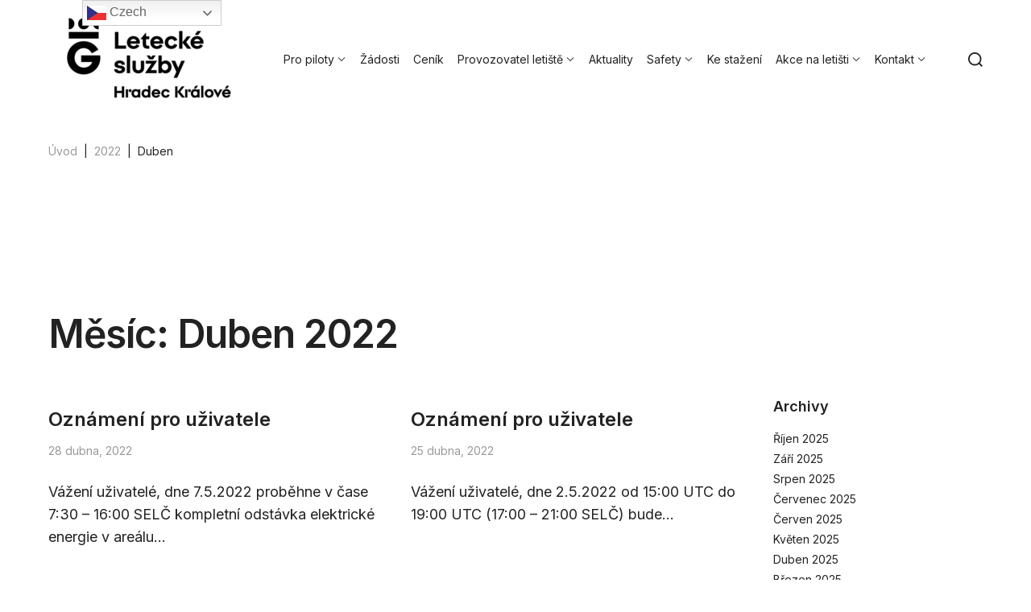

--- FILE ---
content_type: text/html; charset=UTF-8
request_url: https://lshk.cz/2022/04/
body_size: 16312
content:
<!DOCTYPE html>
<html dir="ltr" lang="cs" prefix="og: https://ogp.me/ns#">
<head>
<meta charset="UTF-8">
<link rel="profile" href="https://gmpg.org/xfn/11">

<meta name="viewport" content="width=device-width, initial-scale=1" />
<title>Duben, 2022 | LSHK</title>
	<style>img:is([sizes="auto" i], [sizes^="auto," i]) { contain-intrinsic-size: 3000px 1500px }</style>
	
		<!-- All in One SEO 4.8.9 - aioseo.com -->
	<meta name="robots" content="noindex, max-image-preview:large" />
	<link rel="canonical" href="https://lshk.cz/2022/04/" />
	<meta name="generator" content="All in One SEO (AIOSEO) 4.8.9" />
		<script type="application/ld+json" class="aioseo-schema">
			{"@context":"https:\/\/schema.org","@graph":[{"@type":"BreadcrumbList","@id":"https:\/\/lshk.cz\/2022\/04\/#breadcrumblist","itemListElement":[{"@type":"ListItem","@id":"https:\/\/lshk.cz#listItem","position":1,"name":"Home","item":"https:\/\/lshk.cz","nextItem":{"@type":"ListItem","@id":"https:\/\/lshk.cz\/2022\/#listItem","name":2022}},{"@type":"ListItem","@id":"https:\/\/lshk.cz\/2022\/#listItem","position":2,"name":2022,"item":"https:\/\/lshk.cz\/2022\/","nextItem":{"@type":"ListItem","@id":"https:\/\/lshk.cz\/2022\/04\/#listItem","name":"04"},"previousItem":{"@type":"ListItem","@id":"https:\/\/lshk.cz#listItem","name":"Home"}},{"@type":"ListItem","@id":"https:\/\/lshk.cz\/2022\/04\/#listItem","position":3,"name":"04","previousItem":{"@type":"ListItem","@id":"https:\/\/lshk.cz\/2022\/#listItem","name":2022}}]},{"@type":"CollectionPage","@id":"https:\/\/lshk.cz\/2022\/04\/#collectionpage","url":"https:\/\/lshk.cz\/2022\/04\/","name":"Duben, 2022 | LSHK","inLanguage":"cs-CZ","isPartOf":{"@id":"https:\/\/lshk.cz\/#website"},"breadcrumb":{"@id":"https:\/\/lshk.cz\/2022\/04\/#breadcrumblist"}},{"@type":"Organization","@id":"https:\/\/lshk.cz\/#organization","name":"Leteck\u00e9 slu\u017eby Hradec Kr\u00e1lov\u00e9","description":"Leteck\u00e9 slu\u017eby Hradec Kr\u00e1lov\u00e9","url":"https:\/\/lshk.cz\/","telephone":"+420774257184","logo":{"@type":"ImageObject","url":"https:\/\/lshk.cz\/wp-content\/uploads\/2025\/04\/cropped-LS_HK_logo_hd-e1744631941158.webp","@id":"https:\/\/lshk.cz\/2022\/04\/#organizationLogo","width":250,"height":105},"image":{"@id":"https:\/\/lshk.cz\/2022\/04\/#organizationLogo"},"sameAs":["https:\/\/www.facebook.com\/leteckesluzbyhradeckralove","https:\/\/www.instagram.com\/airporthradeckralove\/?hl=cs"]},{"@type":"WebSite","@id":"https:\/\/lshk.cz\/#website","url":"https:\/\/lshk.cz\/","name":"LSHK","description":"Leteck\u00e9 slu\u017eby Hradec Kr\u00e1lov\u00e9","inLanguage":"cs-CZ","publisher":{"@id":"https:\/\/lshk.cz\/#organization"}}]}
		</script>
		<!-- All in One SEO -->

<link rel='dns-prefetch' href='//www.googletagmanager.com' />
<link rel='dns-prefetch' href='//fonts.googleapis.com' />
<link rel="alternate" type="application/rss+xml" title="LSHK &raquo; RSS zdroj" href="https://lshk.cz/feed/" />
<link rel="alternate" type="application/rss+xml" title="LSHK &raquo; RSS komentářů" href="https://lshk.cz/comments/feed/" />
<script type="text/javascript">
/* <![CDATA[ */
window._wpemojiSettings = {"baseUrl":"https:\/\/s.w.org\/images\/core\/emoji\/16.0.1\/72x72\/","ext":".png","svgUrl":"https:\/\/s.w.org\/images\/core\/emoji\/16.0.1\/svg\/","svgExt":".svg","source":{"concatemoji":"https:\/\/lshk.cz\/wp-includes\/js\/wp-emoji-release.min.js?ver=7a7d8e28b99bffe72e52dbe8f38bf46a"}};
/*! This file is auto-generated */
!function(s,n){var o,i,e;function c(e){try{var t={supportTests:e,timestamp:(new Date).valueOf()};sessionStorage.setItem(o,JSON.stringify(t))}catch(e){}}function p(e,t,n){e.clearRect(0,0,e.canvas.width,e.canvas.height),e.fillText(t,0,0);var t=new Uint32Array(e.getImageData(0,0,e.canvas.width,e.canvas.height).data),a=(e.clearRect(0,0,e.canvas.width,e.canvas.height),e.fillText(n,0,0),new Uint32Array(e.getImageData(0,0,e.canvas.width,e.canvas.height).data));return t.every(function(e,t){return e===a[t]})}function u(e,t){e.clearRect(0,0,e.canvas.width,e.canvas.height),e.fillText(t,0,0);for(var n=e.getImageData(16,16,1,1),a=0;a<n.data.length;a++)if(0!==n.data[a])return!1;return!0}function f(e,t,n,a){switch(t){case"flag":return n(e,"\ud83c\udff3\ufe0f\u200d\u26a7\ufe0f","\ud83c\udff3\ufe0f\u200b\u26a7\ufe0f")?!1:!n(e,"\ud83c\udde8\ud83c\uddf6","\ud83c\udde8\u200b\ud83c\uddf6")&&!n(e,"\ud83c\udff4\udb40\udc67\udb40\udc62\udb40\udc65\udb40\udc6e\udb40\udc67\udb40\udc7f","\ud83c\udff4\u200b\udb40\udc67\u200b\udb40\udc62\u200b\udb40\udc65\u200b\udb40\udc6e\u200b\udb40\udc67\u200b\udb40\udc7f");case"emoji":return!a(e,"\ud83e\udedf")}return!1}function g(e,t,n,a){var r="undefined"!=typeof WorkerGlobalScope&&self instanceof WorkerGlobalScope?new OffscreenCanvas(300,150):s.createElement("canvas"),o=r.getContext("2d",{willReadFrequently:!0}),i=(o.textBaseline="top",o.font="600 32px Arial",{});return e.forEach(function(e){i[e]=t(o,e,n,a)}),i}function t(e){var t=s.createElement("script");t.src=e,t.defer=!0,s.head.appendChild(t)}"undefined"!=typeof Promise&&(o="wpEmojiSettingsSupports",i=["flag","emoji"],n.supports={everything:!0,everythingExceptFlag:!0},e=new Promise(function(e){s.addEventListener("DOMContentLoaded",e,{once:!0})}),new Promise(function(t){var n=function(){try{var e=JSON.parse(sessionStorage.getItem(o));if("object"==typeof e&&"number"==typeof e.timestamp&&(new Date).valueOf()<e.timestamp+604800&&"object"==typeof e.supportTests)return e.supportTests}catch(e){}return null}();if(!n){if("undefined"!=typeof Worker&&"undefined"!=typeof OffscreenCanvas&&"undefined"!=typeof URL&&URL.createObjectURL&&"undefined"!=typeof Blob)try{var e="postMessage("+g.toString()+"("+[JSON.stringify(i),f.toString(),p.toString(),u.toString()].join(",")+"));",a=new Blob([e],{type:"text/javascript"}),r=new Worker(URL.createObjectURL(a),{name:"wpTestEmojiSupports"});return void(r.onmessage=function(e){c(n=e.data),r.terminate(),t(n)})}catch(e){}c(n=g(i,f,p,u))}t(n)}).then(function(e){for(var t in e)n.supports[t]=e[t],n.supports.everything=n.supports.everything&&n.supports[t],"flag"!==t&&(n.supports.everythingExceptFlag=n.supports.everythingExceptFlag&&n.supports[t]);n.supports.everythingExceptFlag=n.supports.everythingExceptFlag&&!n.supports.flag,n.DOMReady=!1,n.readyCallback=function(){n.DOMReady=!0}}).then(function(){return e}).then(function(){var e;n.supports.everything||(n.readyCallback(),(e=n.source||{}).concatemoji?t(e.concatemoji):e.wpemoji&&e.twemoji&&(t(e.twemoji),t(e.wpemoji)))}))}((window,document),window._wpemojiSettings);
/* ]]> */
</script>
<link rel='stylesheet' id='formidable-css' href='https://lshk.cz/wp-content/plugins/formidable/css/formidableforms.css?ver=1017903' type='text/css' media='all' />
<style id='cf-frontend-style-inline-css' type='text/css'>
@font-face {
	font-family: 'HRADEC reguler';
	font-style: normal;
	font-weight: 400;
	src: url('https://lshk.cz/wp-content/uploads/2025/04/Hradec-Regular.ttf') format('truetype');
}
@font-face {
	font-family: 'Hradec BOLD';
	font-style: normal;
	font-weight: 700;
	src: url('https://lshk.cz/wp-content/uploads/2025/04/Hradec-Bold.woff') format('woff');
}
</style>
<style id='wp-emoji-styles-inline-css' type='text/css'>

	img.wp-smiley, img.emoji {
		display: inline !important;
		border: none !important;
		box-shadow: none !important;
		height: 1em !important;
		width: 1em !important;
		margin: 0 0.07em !important;
		vertical-align: -0.1em !important;
		background: none !important;
		padding: 0 !important;
	}
</style>
<link rel='stylesheet' id='wp-block-library-css' href='https://lshk.cz/wp-includes/css/dist/block-library/style.min.css?ver=7a7d8e28b99bffe72e52dbe8f38bf46a' type='text/css' media='all' />
<style id='classic-theme-styles-inline-css' type='text/css'>
/*! This file is auto-generated */
.wp-block-button__link{color:#fff;background-color:#32373c;border-radius:9999px;box-shadow:none;text-decoration:none;padding:calc(.667em + 2px) calc(1.333em + 2px);font-size:1.125em}.wp-block-file__button{background:#32373c;color:#fff;text-decoration:none}
</style>
<link rel='stylesheet' id='dashicons-css' href='https://lshk.cz/wp-includes/css/dashicons.min.css?ver=7a7d8e28b99bffe72e52dbe8f38bf46a' type='text/css' media='all' />
<link rel='stylesheet' id='htmega-block-common-style-css' href='https://lshk.cz/wp-content/plugins/ht-mega-for-elementor/htmega-blocks/src/assets/css/common-style.css?ver=2.9.8' type='text/css' media='all' />
<link rel='stylesheet' id='slick-css' href='https://lshk.cz/wp-content/plugins/ht-mega-for-elementor/assets/css/slick.min.css?ver=2.9.8' type='text/css' media='all' />
<link rel='stylesheet' id='htmega-block-fontawesome-css' href='https://lshk.cz/wp-content/plugins/ht-mega-for-elementor/admin/assets/extensions/ht-menu/css/font-awesome.min.css?ver=2.9.8' type='text/css' media='all' />
<link rel='stylesheet' id='htmega-block-style-css' href='https://lshk.cz/wp-content/plugins/ht-mega-for-elementor/htmega-blocks/build/style-blocks-htmega.css?ver=2.9.8' type='text/css' media='all' />
<style id='global-styles-inline-css' type='text/css'>
:root{--wp--preset--aspect-ratio--square: 1;--wp--preset--aspect-ratio--4-3: 4/3;--wp--preset--aspect-ratio--3-4: 3/4;--wp--preset--aspect-ratio--3-2: 3/2;--wp--preset--aspect-ratio--2-3: 2/3;--wp--preset--aspect-ratio--16-9: 16/9;--wp--preset--aspect-ratio--9-16: 9/16;--wp--preset--color--black: #000000;--wp--preset--color--cyan-bluish-gray: #abb8c3;--wp--preset--color--white: #ffffff;--wp--preset--color--pale-pink: #f78da7;--wp--preset--color--vivid-red: #cf2e2e;--wp--preset--color--luminous-vivid-orange: #ff6900;--wp--preset--color--luminous-vivid-amber: #fcb900;--wp--preset--color--light-green-cyan: #7bdcb5;--wp--preset--color--vivid-green-cyan: #00d084;--wp--preset--color--pale-cyan-blue: #8ed1fc;--wp--preset--color--vivid-cyan-blue: #0693e3;--wp--preset--color--vivid-purple: #9b51e0;--wp--preset--gradient--vivid-cyan-blue-to-vivid-purple: linear-gradient(135deg,rgba(6,147,227,1) 0%,rgb(155,81,224) 100%);--wp--preset--gradient--light-green-cyan-to-vivid-green-cyan: linear-gradient(135deg,rgb(122,220,180) 0%,rgb(0,208,130) 100%);--wp--preset--gradient--luminous-vivid-amber-to-luminous-vivid-orange: linear-gradient(135deg,rgba(252,185,0,1) 0%,rgba(255,105,0,1) 100%);--wp--preset--gradient--luminous-vivid-orange-to-vivid-red: linear-gradient(135deg,rgba(255,105,0,1) 0%,rgb(207,46,46) 100%);--wp--preset--gradient--very-light-gray-to-cyan-bluish-gray: linear-gradient(135deg,rgb(238,238,238) 0%,rgb(169,184,195) 100%);--wp--preset--gradient--cool-to-warm-spectrum: linear-gradient(135deg,rgb(74,234,220) 0%,rgb(151,120,209) 20%,rgb(207,42,186) 40%,rgb(238,44,130) 60%,rgb(251,105,98) 80%,rgb(254,248,76) 100%);--wp--preset--gradient--blush-light-purple: linear-gradient(135deg,rgb(255,206,236) 0%,rgb(152,150,240) 100%);--wp--preset--gradient--blush-bordeaux: linear-gradient(135deg,rgb(254,205,165) 0%,rgb(254,45,45) 50%,rgb(107,0,62) 100%);--wp--preset--gradient--luminous-dusk: linear-gradient(135deg,rgb(255,203,112) 0%,rgb(199,81,192) 50%,rgb(65,88,208) 100%);--wp--preset--gradient--pale-ocean: linear-gradient(135deg,rgb(255,245,203) 0%,rgb(182,227,212) 50%,rgb(51,167,181) 100%);--wp--preset--gradient--electric-grass: linear-gradient(135deg,rgb(202,248,128) 0%,rgb(113,206,126) 100%);--wp--preset--gradient--midnight: linear-gradient(135deg,rgb(2,3,129) 0%,rgb(40,116,252) 100%);--wp--preset--font-size--small: 13px;--wp--preset--font-size--medium: 20px;--wp--preset--font-size--large: 36px;--wp--preset--font-size--x-large: 42px;--wp--preset--spacing--20: 0.44rem;--wp--preset--spacing--30: 0.67rem;--wp--preset--spacing--40: 1rem;--wp--preset--spacing--50: 1.5rem;--wp--preset--spacing--60: 2.25rem;--wp--preset--spacing--70: 3.38rem;--wp--preset--spacing--80: 5.06rem;--wp--preset--shadow--natural: 6px 6px 9px rgba(0, 0, 0, 0.2);--wp--preset--shadow--deep: 12px 12px 50px rgba(0, 0, 0, 0.4);--wp--preset--shadow--sharp: 6px 6px 0px rgba(0, 0, 0, 0.2);--wp--preset--shadow--outlined: 6px 6px 0px -3px rgba(255, 255, 255, 1), 6px 6px rgba(0, 0, 0, 1);--wp--preset--shadow--crisp: 6px 6px 0px rgba(0, 0, 0, 1);}:where(.is-layout-flex){gap: 0.5em;}:where(.is-layout-grid){gap: 0.5em;}body .is-layout-flex{display: flex;}.is-layout-flex{flex-wrap: wrap;align-items: center;}.is-layout-flex > :is(*, div){margin: 0;}body .is-layout-grid{display: grid;}.is-layout-grid > :is(*, div){margin: 0;}:where(.wp-block-columns.is-layout-flex){gap: 2em;}:where(.wp-block-columns.is-layout-grid){gap: 2em;}:where(.wp-block-post-template.is-layout-flex){gap: 1.25em;}:where(.wp-block-post-template.is-layout-grid){gap: 1.25em;}.has-black-color{color: var(--wp--preset--color--black) !important;}.has-cyan-bluish-gray-color{color: var(--wp--preset--color--cyan-bluish-gray) !important;}.has-white-color{color: var(--wp--preset--color--white) !important;}.has-pale-pink-color{color: var(--wp--preset--color--pale-pink) !important;}.has-vivid-red-color{color: var(--wp--preset--color--vivid-red) !important;}.has-luminous-vivid-orange-color{color: var(--wp--preset--color--luminous-vivid-orange) !important;}.has-luminous-vivid-amber-color{color: var(--wp--preset--color--luminous-vivid-amber) !important;}.has-light-green-cyan-color{color: var(--wp--preset--color--light-green-cyan) !important;}.has-vivid-green-cyan-color{color: var(--wp--preset--color--vivid-green-cyan) !important;}.has-pale-cyan-blue-color{color: var(--wp--preset--color--pale-cyan-blue) !important;}.has-vivid-cyan-blue-color{color: var(--wp--preset--color--vivid-cyan-blue) !important;}.has-vivid-purple-color{color: var(--wp--preset--color--vivid-purple) !important;}.has-black-background-color{background-color: var(--wp--preset--color--black) !important;}.has-cyan-bluish-gray-background-color{background-color: var(--wp--preset--color--cyan-bluish-gray) !important;}.has-white-background-color{background-color: var(--wp--preset--color--white) !important;}.has-pale-pink-background-color{background-color: var(--wp--preset--color--pale-pink) !important;}.has-vivid-red-background-color{background-color: var(--wp--preset--color--vivid-red) !important;}.has-luminous-vivid-orange-background-color{background-color: var(--wp--preset--color--luminous-vivid-orange) !important;}.has-luminous-vivid-amber-background-color{background-color: var(--wp--preset--color--luminous-vivid-amber) !important;}.has-light-green-cyan-background-color{background-color: var(--wp--preset--color--light-green-cyan) !important;}.has-vivid-green-cyan-background-color{background-color: var(--wp--preset--color--vivid-green-cyan) !important;}.has-pale-cyan-blue-background-color{background-color: var(--wp--preset--color--pale-cyan-blue) !important;}.has-vivid-cyan-blue-background-color{background-color: var(--wp--preset--color--vivid-cyan-blue) !important;}.has-vivid-purple-background-color{background-color: var(--wp--preset--color--vivid-purple) !important;}.has-black-border-color{border-color: var(--wp--preset--color--black) !important;}.has-cyan-bluish-gray-border-color{border-color: var(--wp--preset--color--cyan-bluish-gray) !important;}.has-white-border-color{border-color: var(--wp--preset--color--white) !important;}.has-pale-pink-border-color{border-color: var(--wp--preset--color--pale-pink) !important;}.has-vivid-red-border-color{border-color: var(--wp--preset--color--vivid-red) !important;}.has-luminous-vivid-orange-border-color{border-color: var(--wp--preset--color--luminous-vivid-orange) !important;}.has-luminous-vivid-amber-border-color{border-color: var(--wp--preset--color--luminous-vivid-amber) !important;}.has-light-green-cyan-border-color{border-color: var(--wp--preset--color--light-green-cyan) !important;}.has-vivid-green-cyan-border-color{border-color: var(--wp--preset--color--vivid-green-cyan) !important;}.has-pale-cyan-blue-border-color{border-color: var(--wp--preset--color--pale-cyan-blue) !important;}.has-vivid-cyan-blue-border-color{border-color: var(--wp--preset--color--vivid-cyan-blue) !important;}.has-vivid-purple-border-color{border-color: var(--wp--preset--color--vivid-purple) !important;}.has-vivid-cyan-blue-to-vivid-purple-gradient-background{background: var(--wp--preset--gradient--vivid-cyan-blue-to-vivid-purple) !important;}.has-light-green-cyan-to-vivid-green-cyan-gradient-background{background: var(--wp--preset--gradient--light-green-cyan-to-vivid-green-cyan) !important;}.has-luminous-vivid-amber-to-luminous-vivid-orange-gradient-background{background: var(--wp--preset--gradient--luminous-vivid-amber-to-luminous-vivid-orange) !important;}.has-luminous-vivid-orange-to-vivid-red-gradient-background{background: var(--wp--preset--gradient--luminous-vivid-orange-to-vivid-red) !important;}.has-very-light-gray-to-cyan-bluish-gray-gradient-background{background: var(--wp--preset--gradient--very-light-gray-to-cyan-bluish-gray) !important;}.has-cool-to-warm-spectrum-gradient-background{background: var(--wp--preset--gradient--cool-to-warm-spectrum) !important;}.has-blush-light-purple-gradient-background{background: var(--wp--preset--gradient--blush-light-purple) !important;}.has-blush-bordeaux-gradient-background{background: var(--wp--preset--gradient--blush-bordeaux) !important;}.has-luminous-dusk-gradient-background{background: var(--wp--preset--gradient--luminous-dusk) !important;}.has-pale-ocean-gradient-background{background: var(--wp--preset--gradient--pale-ocean) !important;}.has-electric-grass-gradient-background{background: var(--wp--preset--gradient--electric-grass) !important;}.has-midnight-gradient-background{background: var(--wp--preset--gradient--midnight) !important;}.has-small-font-size{font-size: var(--wp--preset--font-size--small) !important;}.has-medium-font-size{font-size: var(--wp--preset--font-size--medium) !important;}.has-large-font-size{font-size: var(--wp--preset--font-size--large) !important;}.has-x-large-font-size{font-size: var(--wp--preset--font-size--x-large) !important;}
:where(.wp-block-post-template.is-layout-flex){gap: 1.25em;}:where(.wp-block-post-template.is-layout-grid){gap: 1.25em;}
:where(.wp-block-columns.is-layout-flex){gap: 2em;}:where(.wp-block-columns.is-layout-grid){gap: 2em;}
:root :where(.wp-block-pullquote){font-size: 1.5em;line-height: 1.6;}
</style>
<link rel='stylesheet' id='contact-form-7-css' href='https://lshk.cz/wp-content/plugins/contact-form-7/includes/css/styles.css?ver=6.1.3' type='text/css' media='all' />
<link rel='stylesheet' id='htbbootstrap-css' href='https://lshk.cz/wp-content/plugins/ht-mega-for-elementor/assets/css/htbbootstrap.css?ver=2.9.8' type='text/css' media='all' />
<link rel='stylesheet' id='font-awesome-css' href='https://lshk.cz/wp-content/plugins/elementor/assets/lib/font-awesome/css/font-awesome.min.css?ver=4.7.0' type='text/css' media='all' />
<link rel='stylesheet' id='htmega-animation-css' href='https://lshk.cz/wp-content/plugins/ht-mega-for-elementor/assets/css/animation.css?ver=2.9.8' type='text/css' media='all' />
<link rel='stylesheet' id='htmega-keyframes-css' href='https://lshk.cz/wp-content/plugins/ht-mega-for-elementor/assets/css/htmega-keyframes.css?ver=2.9.8' type='text/css' media='all' />
<link rel='stylesheet' id='htmega-global-style-min-css' href='https://lshk.cz/wp-content/plugins/ht-mega-for-elementor/assets/css/htmega-global-style.min.css?ver=2.9.8' type='text/css' media='all' />
<link rel='stylesheet' id='nucleo-outline-css' href='https://lshk.cz/wp-content/themes/innomerce/assets/lib/nucleo-outline/nucleo-outline.css?ver=1.0.0' type='text/css' media='all' />
<link rel='stylesheet' id='innomerce-theme-style-css' href='https://lshk.cz/wp-content/themes/innomerce/style.css?ver=2.2' type='text/css' media='all' />
<style id='innomerce-theme-style-inline-css' type='text/css'>
/* #Layout */@media (min-width: 1200px) {.container {max-width: 1200px;}}/* #Typography */body {font-style: normal;font-weight: 400;font-size: 18px;line-height: 1.6;font-family: Inter, sans-serif;letter-spacing: 0px;text-align: left;color: #222222;text-transform: none;}h1,.h1-style {font-style: normal;font-weight: 600;font-size: 51px;line-height: 1.1;font-family: Inter, sans-serif;letter-spacing: -1px;text-align: inherit;color: #222222;text-transform: none;}h2,.h2-style {font-style: normal;font-weight: 600;font-size: 39px;line-height: 1.1;font-family: Inter, sans-serif;letter-spacing: -1px;text-align: inherit;color: #222222;text-transform: none;}h3,.h3-style {font-style: normal;font-weight: 600;font-size: 29px;line-height: 1.1;font-family: Inter, sans-serif;letter-spacing: -1px;text-align: inherit;color: #222222;text-transform: none;}h4,.h4-style {font-style: normal;font-weight: 600;font-size: font-size: 24px;line-height: 1.1;font-family: Inter, sans-serif;letter-spacing: 0px;text-align: inherit;color: #222222;text-transform: none;}h5,.h5-style {font-style: normal;font-weight: 600;font-size: 18px;line-height: 1.1;font-family: Inter, sans-serif;letter-spacing: 0px;text-align: inherit;color: #222222;text-transform: none;}h6,.h6-style {font-style: normal;font-weight: 600;font-size: 14px;line-height: 1.1;font-family: Inter, sans-serif;letter-spacing: 0px;text-align: inherit;color: #222222;text-transform: none;}@media (min-width: 1200px) {h1,.h1-style { font-size: 72px; }h2,.h2-style { font-size: 48px; }h3,.h3-style { font-size: 36px; }h4,.h4-style { font-size: 24px; }}a { color: #222222; }h1 a:hover,h2 a:hover,h3 a:hover,h4 a:hover,h5 a:hover,h6 a:hover,a:hover {color: #999999;}/* #Blockquote */blockquote {color: #222222;}blockquote p,.wp-block-pullquote p{font-size: 24px;font-weight: 600;line-height: 1.1;color: #222222;}blockquote:before{background-color: #222222;}cite {color: #999999;}.site-main p a em{color: #222222;}.wp-block-pullquote cite,blockquote cite,cite span:not(.tm-testi__item-name) {font-size: 18px;font-style: normal;font-weight: 400;font-family: Inter, sans-serif;text-transform: none;color: #999999;}.wp-block-pullquote.is-style-solid-color blockquote cite{color: #222222;}/* #Invert Color Scheme */.invert, .invert h1, .invert h2, .invert h3, .invert h4, .invert h5, .invert h6 {color: #ffffff;}/* List */.entry-content ul > li::marker,.page-content ul > li::marker {color: #222222;}/* #Header */.page-preloader-cover .site-logo .site-logo__link,.page-preloader-cover .site-logo .site-logo__link:hover {color: #222222;font-style: normal;font-weight: 400;font-size: 30px;text-transform: uppercase;}.page-preloader-cover .site-logo {margin-bottom: 0;}.site-header__mobile .header-search-toggle path,.site-header__mobile .header-cart__link path {fill: #222222;}/* Site Branding */.site-logo.retina-logo img {height: 40px;width: auto;}h1.site-logo,h1.site-logo .site-logo__link {font-family: Inter, serif-serif;font-style: normal;font-weight: 400;font-size: 30px;color: #222222;}h1.site-logo .site-logo__link:hover {color: #222222;}/* #Search Popup */.site-header__right_part .header-search-toggle:hover {color: #222222;}.header-search-toggle path,.header-search-popup-close path {fill: #222222;}.header-search-toggle:hover path,.header-search-popup-close:hover path{fill: #999999;}.site-header .header-search-form__field,.jet-search__field[type="search"] {font-weight: 400;font-size: 18px;font-family: Inter, sans-serif;letter-spacing: 0px;}.site-header .header-search-form__field::placeholder,.jet-search__field[type="search"]::placeholder {opacity: 1;color: #222222;}/* #Footer */footer.site-footer {background-color: #242e68;}.footer-copyright {color: #ffffff;}.footer-logo__link {font-style: normal;font-weight: 400;font-size: 30px;}.footer-logo__link:hover {color: #222222;}/* Newsletter Popup */.footer-newsletter-popup__inner .mc4wp-form__checkbox_wrap a{color: #222222;}.footer-newsletter-popup__inner .mc4wp-form__checkbox_wrap a:hover{color: #222222;}/* #Main Menu */.main-navigation a {font-style: normal;font-weight: 400;text-transform: none;font-size: 14px;line-height: 1.4;font-family: Inter, sans-serif;letter-spacing: 0px;color: #222222;}.main-navigation__default .menu > li:hover:after,.main-navigation__default .menu > .current_page_ancestor:after,.main-navigation__default .menu > .current-menu-ancestor:after {background-color: #222222;}.main-navigation li.menu-item-has-children li > a:before,.main-navigation li.menu-item-has-children li > a:after {background-color: #222222;}.main-navigation .menu > li:hover:before,.main-navigation .menu > .current_page_item:before,.main-navigation .menu > .current-menu-item:before,.main-navigation .menu > .current_page_ancestor:before,.main-navigation .menu > .current-menu-ancestor:before{background-color: #222222;}.main-navigation li.menu-item-has-children > a:before,.main-navigation li.menu-item-has-children > a:after {background-color: #222222;}.main-navigation li.menu-item-has-children:hover > a:before,.main-navigation li.menu-item-has-children:hover > a:after,.main-navigation li.menu-item-has-children.current_page_item > a:before,.main-navigation li.menu-item-has-children.current_page_item > a:after,.main-navigation li.menu-item-has-children.current-menu-item > a:before,.main-navigation li.menu-item-has-children.current-menu-item > a:after,.main-navigation li.menu-item-has-children.current_page_ancestor > a:before,.main-navigation li.menu-item-has-children.current_page_ancestor > a:after,.main-navigation li.menu-item-has-children.current-menu-ancestor > a:before,.main-navigation li.menu-item-has-children.current-menu-ancestor > a:after {background-color: #222222;}.main-navigation li.menu-item-has-children li:hover > a:before,.main-navigation li.menu-item-has-children li:hover > a:after,.main-navigation li.menu-item-has-children li.current_page_item > a:before,.main-navigation li.menu-item-has-children li.current_page_item > a:after,.main-navigation li.menu-item-has-children li.current-menu-item > a:before,.main-navigation li.menu-item-has-children li.current-menu-item > a:after,.main-navigation li.menu-item-has-children li.current_page_ancestor > a:before,.main-navigation li.menu-item-has-children li.current_page_ancestor > a:after,.main-navigation li.menu-item-has-children li.current-menu-ancestor > a:before,.main-navigation li.menu-item-has-children li.current-menu-ancestor > a:after {background-color: #222222;}/* #Mobile Menu */.mobile-menu-toggle-button {border-bottom-color: #222222;}.mobile-menu-toggle-button:before,.mobile-menu-toggle-button:after {background-color: #222222;}.site-header__style-1.site-header__mobile .main-navigation__vertical .menu li.menu-item-has-children a:after,.site-header__style-3.site-header__mobile .main-navigation__vertical .menu li.menu-item-has-children a:after {background-color: #222222;}.site-header__style-1.site-header__mobile .main-navigation__vertical .menu li .sub-menu > .menu-parent-item a,.site-header__style-3.site-header__mobile .main-navigation__vertical .menu li .sub-menu > .menu-parent-item a {color: #222222;}.site-header__style-1.site-header__mobile .main-navigation__vertical .menu li .sub-menu > .menu-back-item path,.site-header__style-3.site-header__mobile .main-navigation__vertical .menu li .sub-menu > .menu-back-item path {fill: #222222;}.site-header__style-1.site-header__mobile .menu-toggle-wrapper .menu-toggle-box,.site-header__style-3.site-header__mobile .menu-toggle-wrapper .menu-toggle-box {border-bottom-color: #222222;}.site-header__style-1.site-header__mobile .menu-toggle-wrapper .menu-toggle-box:before,.site-header__style-3.site-header__mobile .menu-toggle-wrapper .menu-toggle-box:before,.site-header__style-1.site-header__mobile .menu-toggle-wrapper .menu-toggle-box:after,.site-header__style-3.site-header__mobile .menu-toggle-wrapper .menu-toggle-box:after {background-color: #222222;}.site-header__style-1.site-header__mobile .menu-toggle-close path,.site-header__style-3.site-header__mobile .menu-toggle-close path {fill: #222222;}.site-header .header-search-popup-close path {color: #ffffff;}/* Vertical Menu *//* #Social */.social-list .menu-item > a:after {background-color: #222222;}/* #Breadcrumbs */.breadcrumbs_item_link{color: #999999;}.breadcrumbs_item_link:hover{color: #222222;}.breadcrumbs_item {font-weight: 400;font-size: 14px;line-height: 1.4;}.breadcrumbs_item_target,.breadcrumbs_item_sep {color: #222222;}.breadcrumbs_item_link:hover{color: #222222;}/* #Post navigation */.post-navigation .nav-links__title{color: #222222;}/* #Pagination */.comment-navigation,.posts-navigation {font-style: normal;font-weight: 600;font-size: 19px;line-height: 1.1;font-family: Inter, sans-serif;letter-spacing: 0em;text-align: inherit;text-transform: none;border-color: rgba(34,34,34,0.1);}/* #Posts List Pagination */.pagination .page-numbers.current{color: #999999;}/* #Button Appearance Styles */.btn,.btn-link,.link,.elementor-widget .elementor-button,.cherry-projects-wrapper .projects-ajax-button-wrapper .projects-ajax-button span,.btn-text-icon path,.btn-icon path{fill: #222222;}.btn-text-icon:hover path,.btn-icon:hover path{fill: #999999;}.btn.btn-icon path,.btn.btn-icon:hover path{fill: #ffffff;}.button,.btn,.invert .btn-primary,.elementor-widget .elementor-button,.cherry-projects-wrapper .projects-ajax-button-wrapper .projects-ajax-button span,.tm-pg_front_gallery .load-more-button .btn,form button,form input[type='button'],form input[type='submit']{font-family: Inter, sans-serif;text-transform: none;font-style: normal;font-weight: 600;font-size: 14px;color: #ffffff;line-height: 1.5;letter-spacing: 0px;background-color: #222222;border-color: #222222;}.btn:hover,.invert .btn-primary:hover,.btn-primary.processing,.invert .btn-primary.processing,.elementor-widget .elementor-button:hover,.cherry-projects-wrapper .projects-ajax-button-wrapper .projects-ajax-button span:hover,.tm-pg_front_gallery .load-more-button .btn:hover,form button:hover,form input[type='button']:hover,form input[type='submit']:hover,.wp-block-button__link:hover {color: #222222;background-color: #ffffff;}.is-style-outline .wp-block-button__link:hover {border-color: #222222;}.wp-block-button__link{background-color: #222222;}.is-style-outline .wp-block-button__link, .is-style-outline>.wp-block-button__link:not(.has-text-color) {color: #222222;border-color: #222222;}.is-style-outline .wp-block-button__link{color: #999999;border-color: #999999;}.is-style-outline>.wp-block-button__link:hover:not(.has-text-color){color: #ffffff;background-color: #999999;border-color: #999999;}.btn-secondary,.invert .btn-secondary,form input[type="reset"]{color: #ffffff;background-color: #222222;border-color: #222222;}.btn-secondary:hover,.invert .btn-secondary:hover,.btn-secondary.processing,.invert .btn-secondary.processing,form input[type="reset"]:hover {color: #ffffff;background-color: #222222;border-color: #222222;}.btn-primary-transparent{color: #222222;}.invert .btn-primary-transparent{color: #ffffff;border-color: #ffffff;}.btn-primary-transparent:hover,.invert .btn-primary-transparent:hover,.btn-primary-transparent.processing,.invert .btn-primary-transparent.processing{color: #ffffff;background-color: #222222;border-color: #222222;}.btn-grey,.invert .btn-grey {color: #222222;background-color: #f4f6fb;border-color: #f4f6fb;}.btn-grey:hover,.invert .btn-grey:hover,.btn-grey.processing,.invert .btn-grey.processing{color: #222222;background-color: rgb(219,221,226);border-color: rgb(219,221,226);}.posts-list__item .btn-primary{color: #222222;}.posts-list__item .btn-primary:hover{color: #999999;background-color: transparent;}/* #ToTop button */#toTop {border-radius: 30px;}#toTop:before{background-color: #ffffff;}#toTop:hover:before{background-color: #ffffff;}#toTop {background-color: #303030;}#toTop:hover {background-color: #838383;}input,select,textarea {font-style: normal;font-weight: 400;font-family: Inter, sans-serif;color: #222222;border-color: #222222;}/* #Input Placeholders */::-webkit-input-placeholder { color: #222222; }::-moz-placeholder{ color: #222222; }:-moz-placeholder{ color: #222222; }:-ms-input-placeholder{ color: #222222; }::-ms-input-placeholder{ color: #222222; }::placeholder{ color: #222222; }input:focus::-webkit-input-placeholder,textarea:focus::-webkit-input-placeholder {opacity: 1;}input:focus::-moz-placeholder,textarea:focus::-moz-placeholder {opacity: 1;}input:focus::-moz-placeholder,textarea:focus::-moz-placeholder {opacity: 1;}input:focus:-ms-input-placeholder,textarea:focus:-ms-input-placeholder {opacity: 1;}/* #Entry Meta */span.cat-links a{background-color: #222222;color: #ffffff;}span.cat-links a:hover{color: #999999;}span.cat-links a:before{background-color: #ffffff;}.comments-link path,.tags-links path{stroke: #222222;}span.tags-links a,span.comments-link a{color: #999999;}span.tags-links a:hover,span.comments-link a:hover{color: #222222;}.comments-button {color: #999999;}.comments-button:hover {color: #ffffff;background-color: #222222;}.entry-content p a{color: #999999;}.entry-content p a:hover{color: #222222;}.entry-content .wp-block-cover-text a{color: #ffffff;}.sticky-label{color: #ffffff;background-color: #222222;}.sticky-label path{fill: #ffffff;}.entry-footer .btn-text:not(.btn) {color: #222222;}.entry-footer .btn-text:not(.btn):hover {color: #222222;}/* #Entry Meta */.entry-meta,span.tags-links,.comment-metadata{font-style: normal;font-weight: 400;font-size: 14px;line-height: 1.6;font-family: Inter, sans-serif;letter-spacing: 0em;text-transform: none;color: #999999;}.btn-style .post-categories a {color: #ffffff;}/* Default Posts List */.edit-link a:before{background-color: #222222;}.edit-link a:hover:before{background-color: #999999;}.entry-footer .btn-text-icon:hover path {fill: #222222;}.entry-footer .btn-text-icon:hover {border-bottom-color: #222222;}/* Post Author */.post-author__title a:hover {color: #999999;}.invert .post-author__title a {color: #ffffff;}.invert .post-author__title a:hover {opacity: 0.7;}/* Single Post */.single-post .post-by-author__meta span,.single-post .post-by-author__meta a:not(:hover) {font-style: normal;font-weight: 400;font-size: 14px;line-height: 1.6;font-family: Inter, sans-serif;letter-spacing: 0em;text-transform: none;color: #999999;}.single-post .post-by-author__meta a:hover {color: #222222;}.single-post .entry-footer .tags-links strong {color: #222222;}.wp-block-image figcaption {color: #999999;}/* #Comments */.comment-list .comment:before,.comment-list .pingback:before {background-color: rgb(178,180,185);}.comment-body .comment-metadata .comment-date__link {color: #999999;}.comment-body .comment-metadata .comment-date__link:hover {color: #222222;}/* #Comment Form */.comment-form .comment-notes,.comment-form-cookies-consent label[for=wp-comment-cookies-consent] {color: #999999;}.comment-form label,.comment-form .logged-in-as{font-size: 14px;color: #999999;line-height: 1.6;}/* #Post Author Bio */.post-author-bio .post-author__overlay {background-color: #f4f6fb;}.post-author__role {color: #999999;}.comments-area input,.comments-area textarea{background-color: #f4f6fb;border-color: #f4f6fb;}/* CheckBox */.comment-form-cookies-consent label[for=wp-comment-cookies-consent]:before {background-color: #f4f6fb;}.comment-form-cookies-consent label[for=wp-comment-cookies-consent]:after,.wpcf7-acceptance .wpcf7-list-item-label:after{background-color: #222222;}/* Post seach item */.search-item .entry-meta .byline:after {color: #222222;}.search-item .entry-meta span.byline,.search-item .entry-meta span.posted-on {color: #BDBDBD;}.search-results .search-item + .search-item{border-color: rgba(153,153,153,0.2);}/* #Page preloader */.page-preloader-cover .bar:before{background-color: #222222;}.page-preloader-cover .bar {background-color: #f4f6fb;}/* Grid Posts List *//* Posts List Grid Item Invert */.grid-item-wrap.invert,.grid-item-wrap.invert .posted-on,.grid-item-wrap.invert .cat-links,.grid-item-wrap.invert .byline,.grid-item-wrap.invert .tags-links,.grid-item-wrap.invert .entry-meta,.grid-item-wrap.invert a,.grid-item-wrap.invert .btn-icon,.grid-item-wrap.invert .comments-button {color: #ffffff;}.posts-list.posts-list--grid .posted-by a:not(:hover){color: #222222;}/* Widgets misc */.widget_recent_entries .post-date {color: #999999;}.entry-content .wp-block-latest-posts__list .wp-block-latest-posts__post-date:before,.page-content .wp-block-latest-posts__list .wp-block-latest-posts__post-date:before {background-color: #999999;}.entry-content .wp-block-archives-list li a:before,.page-content .wp-block-archives-list li a:before {background-color: #222222;}.entry-content .wp-block-categories-list li > a:hover,.entry-content .wp-block-categories-list li > a:hover + .post_count {color: #222222;}.wp-block-categories-list li li a:not(:hover),.wp-block-categories-list li li a:not(:hover) + .post_count {color: #999999;}.wp-block-categories-list li a::before {background-color: #222222;}/* Widget Text */.widget_text p.wp-caption-text {color: #999999;}/* Widget Search */.search-form__submit.btn path {fill: #222222;}.search-form__submit.btn:hover path {fill: #999999;}.widget_search button[type="submit"],.wp-block-search__button{background-color: transparent;}.wp-block-search__button:hover{color: #999999;background-color: transparent;}.wp-block-search .wp-block-search__label{font-size: 18px;font-weight: 600;color: #222222;}input.wp-block-search__input,.search-form__field[type=search],.wp-block-search.wp-block-search__button-inside .wp-block-search__inside-wrapper{border-color: #222222;}.wp-block-search__inside-wrapper .wp-block-search__button:before{background-color: #222222;}.wp-block-search__inside-wrapper .wp-block-search__button:hover:before{background-color: #999999;}.widget-area:not(.footer-area) .widget_nav_menu div ul ul li > a:not(:hover),.elementor-widget-sidebar .widget_nav_menu div ul ul li>a:not(:hover),.widget_pages ul ul li>a:not(:hover) {color: #222222;}.widget_archive ul li > a:before,.widget_categories ul li > a:before,.widget_nav_menu div ul li > a:before,.widget_meta ul li > a:before,.widget_pages ul li > a:before {background-color: #222222;}.widget_archive ul li > a:hover:before,.widget_categories ul li > a:hover:before,.widget_nav_menu div ul li > a:hover:before,.widget_meta ul li > a:hover:before,.widget_pages ul li > a:hover:before {background-color: #222222;}.widget_recent_comments ul li > a,.wp-block-latest-posts__post-title,.wp-block-latest-comments__comment-link,.widget_recent_entries li a,.widget_rss ul li a.rsswidget,.wp-block-rss__item-title a{font-weight: 600;font-size: 18px;line-height: 1.1;}.wp-block-latest-posts__post-author,.comment-author-link a:hover,.wp-block-latest-comments__comment-meta .wp-block-latest-comments__comment-author:hover{color: #222222;}.wp-block-latest-comments__comment-meta,.wp-block-latest-comments__comment-meta .wp-block-latest-comments__comment-author,.wp-block-latest-posts__post-author,.wp-block-latest-posts__post-date,.comment-author-link a,.widget_recent_comments ul li,.widget_rss ul li .rss-date{font-weight: 400;font-size: 14px;line-height: 1.6;color: #999999;}/* #Widget RSS */.widget_rss .widget-title::before{background-color: #222222;}.widget_rss ul li cite {color: #222222;}/* #Widget Tags */.tag-cloud-link{color: #222222 !important;background-color: #f4f6fb;}.tag-cloud-link:hover {color: #ffffff !important;background-color: #222222;}/* #Widget Calendar */.invert .widget_calendar {color: #222222;}.widget_calendar caption {color: #222222;}.widget_calendar tbody td {color: #222222;background: #ffffff;}.widget_calendar tbody td a,.widget_calendar tbody td#today,.widget_calendar tbody td#today a {background: #f4f6fb;}.widget_calendar tbody td#today a:hover,.widget_calendar tbody td a:hover{background: #222222;color: #ffffff;}.wp-calendar-nav-prev a:before,.wp-calendar-nav-next a:before {background-color: #999999;}.wp-calendar-nav-prev a:hover:before,.wp-calendar-nav-next a:hover:before {background-color: #222222;}/* Recent Posts with Feature Image */.widget_zemez_core_post_thumb .recent_post_title {color: #222222;}.widget_zemez_core_post_thumb .recent_post_title:hover {color: #222222;}.widget_zemez_core_post_thumb .entry-meta .entry-date::before {background: #222222;}/* Preloader */.jet-smart-listing-wrap.jet-processing + div.jet-smart-listing-loading,div.wpcf7 .ajax-loader {border-top-color: #222222;border-right-color: #222222;}/*--------------------------------------------------------------## Ecwid Plugin Styles--------------------------------------------------------------*//* Product Title, Product Price amount */html#ecwid_html body#ecwid_body .ec-size .ec-wrapper .ec-store .grid-product__title-inner,html#ecwid_html body#ecwid_body .ec-size .ec-wrapper .ec-store .grid__products .grid-product__image ~ .grid-product__price .grid-product__price-amount,html#ecwid_html body#ecwid_body .ec-size .ec-wrapper .ec-store .grid__products .grid-product__image ~ .grid-product__title .grid-product__price-amount,html#ecwid_html body#ecwid_body .ec-size .ec-store .grid__products--medium-items.grid__products--layout-center .grid-product__price-compare,html#ecwid_html body#ecwid_body .ec-size .ec-store .grid__products--medium-items .grid-product__details,html#ecwid_html body#ecwid_body .ec-size .ec-store .grid__products--medium-items .grid-product__sku,html#ecwid_html body#ecwid_body .ec-size .ec-store .grid__products--medium-items .grid-product__sku-hover,html#ecwid_html body#ecwid_body .ec-size .ec-store .grid__products--medium-items .grid-product__tax,html#ecwid_html body#ecwid_body .ec-size .ec-wrapper .ec-store .form__msg,html#ecwid_html body#ecwid_body .ec-size.ec-size--l .ec-wrapper .ec-store h1,html#ecwid_html body#ecwid_body.page .ec-size .ec-wrapper .ec-store .product-details__product-title,html#ecwid_html body#ecwid_body.page .ec-size .ec-wrapper .ec-store .product-details__product-price,html#ecwid_html body#ecwid_body .ec-size .ec-wrapper .ec-store .product-details-module__title,html#ecwid_html body#ecwid_body .ec-size .ec-wrapper .ec-store .ec-cart-summary__row--total .ec-cart-summary__title,html#ecwid_html body#ecwid_body .ec-size .ec-wrapper .ec-store .ec-cart-summary__row--total .ec-cart-summary__price,html#ecwid_html body#ecwid_body .ec-size .ec-wrapper .ec-store .grid__categories * {font-style: normal;font-weight: 600;line-height: 1.1;font-family: Inter, sans-serif;letter-spacing: 0px;}html#ecwid_html body#ecwid_body .ecwid .ec-size .ec-wrapper .ec-store .product-details__product-description {font-style: normal;font-weight: 400;font-size: 18px;line-height: 1.6;font-family: Inter, sans-serif;letter-spacing: 0px;text-align: left;color: #222222;}html#ecwid_html body#ecwid_body .ec-size .ec-wrapper .ec-store .grid-product__title-inner,html#ecwid_html body#ecwid_body .ec-size .ec-wrapper .ec-store .grid__products .grid-product__image ~ .grid-product__price .grid-product__price-amount,html#ecwid_html body#ecwid_body .ec-size .ec-wrapper .ec-store .grid__products .grid-product__image ~ .grid-product__title .grid-product__price-amount,html#ecwid_html body#ecwid_body .ec-size .ec-store .grid__products--medium-items.grid__products--layout-center .grid-product__price-compare,html#ecwid_html body#ecwid_body .ec-size .ec-store .grid__products--medium-items .grid-product__details,html#ecwid_html body#ecwid_body .ec-size .ec-store .grid__products--medium-items .grid-product__sku,html#ecwid_html body#ecwid_body .ec-size .ec-store .grid__products--medium-items .grid-product__sku-hover,html#ecwid_html body#ecwid_body .ec-size .ec-store .grid__products--medium-items .grid-product__tax,html#ecwid_html body#ecwid_body .ec-size .ec-wrapper .ec-store .product-details-module__title,html#ecwid_html body#ecwid_body.page .ec-size .ec-wrapper .ec-store .product-details__product-price,html#ecwid_html body#ecwid_body.page .ec-size .ec-wrapper .ec-store .product-details__product-title,html#ecwid_html body#ecwid_body .ec-size .ec-wrapper .ec-store .form-control__text,html#ecwid_html body#ecwid_body .ec-size .ec-wrapper .ec-store .form-control__textarea,html#ecwid_html body#ecwid_body .ec-size .ec-wrapper .ec-store .ec-link,html#ecwid_html body#ecwid_body .ec-size .ec-wrapper .ec-store .ec-link:visited,html#ecwid_html body#ecwid_body .ec-size .ec-wrapper .ec-store input[type="radio"].form-control__radio:checked+.form-control__radio-view::after {color: #222222;}html#ecwid_html body#ecwid_body .ec-size .ec-wrapper .ec-store .ec-link:hover {color: #999999;}/* Product Title, Price small state */html#ecwid_html body#ecwid_body .ec-size .ec-wrapper .ec-store .grid__products--small-items .grid-product__title-inner,html#ecwid_html body#ecwid_body .ec-size .ec-wrapper .ec-store .grid__products--small-items .grid-product__price-hover .grid-product__price-amount,html#ecwid_html body#ecwid_body .ec-size .ec-wrapper .ec-store .grid__products--small-items .grid-product__image ~ .grid-product__price .grid-product__price-amount,html#ecwid_html body#ecwid_body .ec-size .ec-wrapper .ec-store .grid__products--small-items .grid-product__image ~ .grid-product__title .grid-product__price-amount,html#ecwid_html body#ecwid_body .ec-size .ec-wrapper .ec-store .grid__products--small-items.grid__products--layout-center .grid-product__price-compare,html#ecwid_html body#ecwid_body .ec-size .ec-wrapper .ec-store .grid__products--small-items .grid-product__details,html#ecwid_html body#ecwid_body .ec-size .ec-wrapper .ec-store .grid__products--small-items .grid-product__sku,html#ecwid_html body#ecwid_body .ec-size .ec-wrapper .ec-store .grid__products--small-items .grid-product__sku-hover,html#ecwid_html body#ecwid_body .ec-size .ec-wrapper .ec-store .grid__products--small-items .grid-product__tax {font-size: 12px;}/* Product Title, Price medium state */html#ecwid_html body#ecwid_body .ec-size .ec-wrapper .ec-store .grid__products--medium-items .grid-product__title-inner,html#ecwid_html body#ecwid_body .ec-size .ec-wrapper .ec-store .grid__products--medium-items .grid-product__price-hover .grid-product__price-amount,html#ecwid_html body#ecwid_body .ec-size .ec-wrapper .ec-store .grid__products--medium-items .grid-product__image ~ .grid-product__price .grid-product__price-amount,html#ecwid_html body#ecwid_body .ec-size .ec-wrapper .ec-store .grid__products--medium-items .grid-product__image ~ .grid-product__title .grid-product__price-amount,html#ecwid_html body#ecwid_body .ec-size .ec-wrapper .ec-store .grid__products--medium-items.grid__products--layout-center .grid-product__price-compare,html#ecwid_html body#ecwid_body .ec-size .ec-wrapper .ec-store .grid__products--medium-items .grid-product__details,html#ecwid_html body#ecwid_body .ec-size .ec-wrapper .ec-store .grid__products--medium-items .grid-product__sku,html#ecwid_html body#ecwid_body .ec-size .ec-wrapper .ec-store .grid__products--medium-items .grid-product__sku-hover,html#ecwid_html body#ecwid_body .ec-size .ec-wrapper .ec-store .grid__products--medium-items .grid-product__tax {font-size: 14px;}/* Product Title, Price large state */html#ecwid_html body#ecwid_body .ec-size .ec-wrapper .ec-store .grid__products--large-items .grid-product__title-inner,html#ecwid_html body#ecwid_body .ec-size .ec-wrapper .ec-store .grid__products--large-items .grid-product__price-hover .grid-product__price-amount,html#ecwid_html body#ecwid_body .ec-size .ec-wrapper .ec-store .grid__products--large-items .grid-product__image ~ .grid-product__price .grid-product__price-amount,html#ecwid_html body#ecwid_body .ec-size .ec-wrapper .ec-store .grid__products--large-items .grid-product__image ~ .grid-product__title .grid-product__price-amount,html#ecwid_html body#ecwid_body .ec-size .ec-wrapper .ec-store .grid__products--large-items.grid__products--layout-center .grid-product__price-compare,html#ecwid_html body#ecwid_body .ec-size .ec-wrapper .ec-store .grid__products--large-items .grid-product__details,html#ecwid_html body#ecwid_body .ec-size .ec-wrapper .ec-store .grid__products--large-items .grid-product__sku,html#ecwid_html body#ecwid_body .ec-size .ec-wrapper .ec-store .grid__products--large-items .grid-product__sku-hover,html#ecwid_html body#ecwid_body .ec-size .ec-wrapper .ec-store .grid__products--large-items .grid-product__tax {font-size: 17px;}/* Product Add To Cart button */html#ecwid_html body#ecwid_body .ec-size .ec-wrapper .ec-store button {font-style: normal;font-weight: 600;line-height: 1.5;font-family: Inter, sans-serif;letter-spacing: 0px;}/* Product Add To Cart button normal state */html#ecwid_html body#ecwid_body .ec-size .ec-wrapper .ec-store .form-control--secondary .form-control__button,html#ecwid_html body#ecwid_body .ec-size .ec-wrapper .ec-store .form-control--primary .form-control__button {border-color: #222222;background-color: transparent;color: #222222;}/* Product Add To Cart button hover state, Product Category active state */html#ecwid_html body#ecwid_body .ec-size .ec-wrapper .ec-store .form-control--secondary .form-control__button:hover,html#ecwid_html body#ecwid_body .ec-size .ec-wrapper .ec-store .form-control--primary .form-control__button:hover,html#ecwid_html body#ecwid_body .horizontal-menu-container.horizontal-desktop .horizontal-menu-item.horizontal-menu-item--active>a {border-color: #222222;background-color: #222222;color: #ffffff;}/* Black Product Add To Cart button normal state */html#ecwid_html body#ecwid_body .ec-size .ec-wrapper .ec-store .grid__products--appearance-hover .grid-product--dark .form-control--secondary .form-control__button {border-color: #222222;background-color: #222222;color: #ffffff;}/* Black Product Add To Cart button normal state */html#ecwid_html body#ecwid_body .ec-size .ec-wrapper .ec-store .grid__products--appearance-hover .grid-product--dark .form-control--secondary .form-control__button:hover {border-color: #ffffff;background-color: #ffffff;color: #222222;}/* Product Add To Cart button small label */html#ecwid_html body#ecwid_body .ec-size.ec-size--l .ec-wrapper .ec-store .form-control .form-control__button {font-size: 13px;}/* Product Add To Cart button medium label */html#ecwid_html body#ecwid_body .ec-size.ec-size--l .ec-wrapper .ec-store .form-control--small .form-control__button {font-size: 14px;}/* Product Add To Cart button large label */html#ecwid_html body#ecwid_body .ec-size.ec-size--l .ec-wrapper .ec-store .form-control--medium .form-control__button {font-size: 17px;}/* Mini Cart icon styles */html#ecwid_html body#ecwid_body .ec-minicart__body .ec-minicart__icon .icon-default path[stroke],html#ecwid_html body#ecwid_body .ec-minicart__body .ec-minicart__icon .icon-default circle[stroke] {stroke: #222222;}html#ecwid_html body#ecwid_body .ec-minicart:hover .ec-minicart__body .ec-minicart__icon .icon-default path[stroke],html#ecwid_html body#ecwid_body .ec-minicart:hover .ec-minicart__body .ec-minicart__icon .icon-default circle[stroke] {stroke: #999999;}
</style>
<link rel='stylesheet' id='innomerce-blog-layouts-module-css' href='https://lshk.cz/wp-content/themes/innomerce/inc/modules/blog-layouts/assets/css/blog-layouts-module.css?ver=2.2' type='text/css' media='all' />
<link rel='stylesheet' id='cx-google-fonts-innomerce-css' href='//fonts.googleapis.com/css?family=Inter%3A400%2C600&#038;subset=latin&#038;ver=6.8.3' type='text/css' media='all' />
<!--n2css--><!--n2js--><script type="text/javascript" src="https://lshk.cz/wp-includes/js/jquery/jquery.min.js?ver=3.7.1" id="jquery-core-js"></script>
<script type="text/javascript" src="https://lshk.cz/wp-includes/js/jquery/jquery-migrate.min.js?ver=3.4.1" id="jquery-migrate-js"></script>

<!-- Google tag (gtag.js) snippet added by Site Kit -->
<!-- Google Analytics snippet added by Site Kit -->
<script type="text/javascript" src="https://www.googletagmanager.com/gtag/js?id=G-V65CX679Q4" id="google_gtagjs-js" async></script>
<script type="text/javascript" id="google_gtagjs-js-after">
/* <![CDATA[ */
window.dataLayer = window.dataLayer || [];function gtag(){dataLayer.push(arguments);}
gtag("set","linker",{"domains":["lshk.cz"]});
gtag("js", new Date());
gtag("set", "developer_id.dZTNiMT", true);
gtag("config", "G-V65CX679Q4");
/* ]]> */
</script>
<link rel="https://api.w.org/" href="https://lshk.cz/wp-json/" /><link rel="EditURI" type="application/rsd+xml" title="RSD" href="https://lshk.cz/xmlrpc.php?rsd" />
<meta name="generator" content="Site Kit by Google 1.164.0" /><meta name="generator" content="Elementor 3.32.5; features: additional_custom_breakpoints; settings: css_print_method-internal, google_font-enabled, font_display-auto">
			<style>
				.e-con.e-parent:nth-of-type(n+4):not(.e-lazyloaded):not(.e-no-lazyload),
				.e-con.e-parent:nth-of-type(n+4):not(.e-lazyloaded):not(.e-no-lazyload) * {
					background-image: none !important;
				}
				@media screen and (max-height: 1024px) {
					.e-con.e-parent:nth-of-type(n+3):not(.e-lazyloaded):not(.e-no-lazyload),
					.e-con.e-parent:nth-of-type(n+3):not(.e-lazyloaded):not(.e-no-lazyload) * {
						background-image: none !important;
					}
				}
				@media screen and (max-height: 640px) {
					.e-con.e-parent:nth-of-type(n+2):not(.e-lazyloaded):not(.e-no-lazyload),
					.e-con.e-parent:nth-of-type(n+2):not(.e-lazyloaded):not(.e-no-lazyload) * {
						background-image: none !important;
					}
				}
			</style>
			<link rel="icon" href="https://lshk.cz/wp-content/uploads/2025/04/cropped-LS_bez_HK_logo_fullhd-150x150.png" sizes="32x32" />
<link rel="icon" href="https://lshk.cz/wp-content/uploads/2025/04/cropped-LS_bez_HK_logo_fullhd.png" sizes="192x192" />
<link rel="apple-touch-icon" href="https://lshk.cz/wp-content/uploads/2025/04/cropped-LS_bez_HK_logo_fullhd.png" />
<meta name="msapplication-TileImage" content="https://lshk.cz/wp-content/uploads/2025/04/cropped-LS_bez_HK_logo_fullhd.png" />
</head>

<body data-rsssl=1 class="archive date wp-custom-logo wp-theme-innomerce eio-default group-blog hfeed layout-boxed blog-grid sidebar_enabled position-one-right-sidebar sidebar-1-4 elementor-default elementor-kit-1532">
	<div class="page-preloader-cover"><div class="site-logo"><a class="site-logo__link" href="https://lshk.cz/" rel="home"><img width="250" height="105" src="https://lshk.cz/wp-content/uploads/2025/04/cropped-LS_HK_logo_hd-e1744631941158.webp" class="attachment-full size-full" alt="LSHK" decoding="async" /></a></div><div class="bar"></div></div><div id="page" class="site">
	<a class="skip-link screen-reader-text" href="#content">Skip to content</a>
	<header id="masthead" class="site-header">
		
<div class=" site-header__style-3 site-header__wrap container">
		<div class="space-between-content">

			<nav id="site-navigation" class="main-navigation main-navigation__default" role="navigation">
		<div class="main-navigation-inner">
		<ul id="main-menu" class="menu"><li id="menu-item-7772" class="menu-item menu-item-type-post_type menu-item-object-page menu-item-has-children menu-item-7772"><a href="https://lshk.cz/pro-piloty/">Pro piloty</a>
<ul class="sub-menu">
	<li id="menu-item-7977" class="menu-item menu-item-type-custom menu-item-object-custom menu-item-7977"><a href="https://lshk.cz/pro-piloty/#pocasi">Meteostanice</a></li>
	<li id="menu-item-7986" class="menu-item menu-item-type-custom menu-item-object-custom menu-item-7986"><a href="https://lshk.cz/pro-piloty/#webkamery">Webkamera LKHK</a></li>
	<li id="menu-item-7767" class="menu-item menu-item-type-custom menu-item-object-custom menu-item-has-children menu-item-7767"><a href="https://lshk.cz/pro-piloty/#leteckeinformace">Letecké informace</a>
	<ul class="sub-menu">
		<li id="menu-item-8259" class="menu-item menu-item-type-custom menu-item-object-custom menu-item-8259"><a href="https://lshk.cz/pro-piloty/#letistnirad">Letištní řád</a></li>
		<li id="menu-item-8260" class="menu-item menu-item-type-custom menu-item-object-custom menu-item-8260"><a href="https://lshk.cz/pro-piloty/#dopravnirad">Dopravní řád</a></li>
	</ul>
</li>
	<li id="menu-item-7983" class="menu-item menu-item-type-custom menu-item-object-custom menu-item-7983"><a href="https://lshk.cz/pro-piloty/#biologickaochrana">Biologická ochrana</a></li>
</ul>
</li>
<li id="menu-item-1876" class="menu-item menu-item-type-custom menu-item-object-custom menu-item-1876"><a target="_blank" href="https://provoz.lshk.cz/form/">Žádosti</a></li>
<li id="menu-item-7775" class="menu-item menu-item-type-post_type menu-item-object-page menu-item-7775"><a href="https://lshk.cz/letistni-poplatky/">Ceník</a></li>
<li id="menu-item-7786" class="menu-item menu-item-type-post_type menu-item-object-page menu-item-has-children menu-item-7786"><a href="https://lshk.cz/provozovatel-letiste/">Provozovatel letiště</a>
<ul class="sub-menu">
	<li id="menu-item-8063" class="menu-item menu-item-type-custom menu-item-object-custom menu-item-8063"><a href="https://lshk.cz/provozovatel-letiste/#vyrocnizprava">Výroční zprávy</a></li>
	<li id="menu-item-8062" class="menu-item menu-item-type-custom menu-item-object-custom menu-item-8062"><a href="https://lshk.cz/provozovatel-letiste/#poptavkoverizeni">Poptávková řízení</a></li>
	<li id="menu-item-8060" class="menu-item menu-item-type-custom menu-item-object-custom menu-item-8060"><a href="https://lshk.cz/provozovatel-letiste/#hluk">Hluková situace na LKHK</a></li>
	<li id="menu-item-7759" class="menu-item menu-item-type-custom menu-item-object-custom menu-item-7759"><a target="_blank" href="https://lshk.cz/wp-content/uploads/2025/10/Graf-pohybu-celkem-do-20259.pdf">Statistika letových pohybů</a></li>
	<li id="menu-item-8283" class="menu-item menu-item-type-custom menu-item-object-custom menu-item-8283"><a href="https://lshk.cz/provozovatel-letiste/#vyrobapotisk">Výroba a potisk karet</a></li>
</ul>
</li>
<li id="menu-item-7793" class="menu-item menu-item-type-post_type menu-item-object-page menu-item-home menu-item-7793"><a href="https://lshk.cz/">Aktuality</a></li>
<li id="menu-item-6432" class="menu-item menu-item-type-post_type menu-item-object-page menu-item-has-children menu-item-6432"><a href="https://lshk.cz/bezpecnostni-hlaseni/">Safety</a>
<ul class="sub-menu">
	<li id="menu-item-8064" class="menu-item menu-item-type-custom menu-item-object-custom menu-item-8064"><a href="https://lshk.cz/bezpecnostni-hlaseni/#bezpecnostnihlaseni">Bezpečnostní hlášení</a></li>
	<li id="menu-item-7761" class="menu-item menu-item-type-custom menu-item-object-custom menu-item-7761"><a href="https://provoz.lshk.cz/podnet-na-letovy-provoz/">Podněty na letový provoz</a></li>
	<li id="menu-item-8025" class="menu-item menu-item-type-custom menu-item-object-custom menu-item-8025"><a href="https://lshk.cz/bezpecnostni-hlaseni/#faq">FAQ</a></li>
</ul>
</li>
<li id="menu-item-7255" class="menu-item menu-item-type-post_type menu-item-object-page menu-item-7255"><a href="https://lshk.cz/formulare-ke-stazeni/">Ke stažení</a></li>
<li id="menu-item-8069" class="menu-item menu-item-type-custom menu-item-object-custom menu-item-has-children menu-item-8069"><a href="#">Akce na letišti</a>
<ul class="sub-menu">
	<li id="menu-item-8071" class="menu-item menu-item-type-custom menu-item-object-custom menu-item-8071"><a target="_blank" href="https://densletadly.cz">Den s letadly</a></li>
	<li id="menu-item-8070" class="menu-item menu-item-type-custom menu-item-object-custom menu-item-8070"><a target="_blank" href="https://osh-hk.cz">Open Skies for Handicapped</a></li>
</ul>
</li>
<li id="menu-item-4528" class="menu-item menu-item-type-post_type menu-item-object-page menu-item-has-children menu-item-4528"><a href="https://lshk.cz/kontakt/">Kontakt</a>
<ul class="sub-menu">
	<li id="menu-item-8065" class="menu-item menu-item-type-custom menu-item-object-custom menu-item-8065"><a href="#">Kontakty</a></li>
	<li id="menu-item-8028" class="menu-item menu-item-type-custom menu-item-object-custom menu-item-8028"><a href="https://lshk.cz/kontakt/#gdpr">GDPR</a></li>
</ul>
</li>
</ul>		</div>

			</nav><!-- #site-navigation -->
			<div class="menu-toggle-wrapper"><button class="menu-toggle btn-initial" aria-controls="main-menu" aria-expanded="false"><span class="menu-toggle-box"></span></button></div>
		<div class="site-branding">
			<div class="site-logo"><a class="site-logo__link" href="https://lshk.cz/" rel="home"><img width="250" height="105" src="https://lshk.cz/wp-content/uploads/2025/04/cropped-LS_HK_logo_hd-e1744631941158.webp" class="attachment-full size-full" alt="LSHK" decoding="async" /></a></div>					</div>

		<div class="site-header__right_part">
			
			
			
			<button class="header-search-toggle"><svg class="svg-icon" aria-hidden="true" role="img" viewBox="0 0 18 18" xmlns="http://www.w3.org/2000/svg"><path d="M18 16.7208L14.6193 13.3401C15.7157 11.9695 16.4467 10.1421 16.4467 8.22335C16.4467 3.65482 12.7919 0 8.22335 0C3.65482 0 0 3.65482 0 8.22335C0 12.7919 3.65482 16.4467 8.22335 16.4467C10.1421 16.4467 11.9695 15.8071 13.3401 14.6193L16.7208 18L18 16.7208ZM1.82741 8.22335C1.82741 4.6599 4.6599 1.82741 8.22335 1.82741C11.7868 1.82741 14.6193 4.6599 14.6193 8.22335C14.6193 11.7868 11.7868 14.6193 8.22335 14.6193C4.6599 14.6193 1.82741 11.7868 1.82741 8.22335Z" /></svg></button>
		</div>

		
<div class="header-search-popup">
	<div class="header-search-popup__inner container">
		<form role="search" method="get" class="header-search-form" action="https://lshk.cz/">
						<input type="search" class="header-search-form__field" placeholder="Enter keyword" value="" name="s">
		</form>
		<button class="header-search-popup-close"><svg class="svg-icon" aria-hidden="true" role="img" focusable="false" viewBox="0 0 20 20" fill="none" xmlns="http://www.w3.org/2000/svg"><path d="M1.81814 0L0 1.81818L8.18186 10L0 18.1818L1.8183 20L10 11.8182L18.1817 20L20 18.1818L11.8181 10L20 1.81818L18.1819 0L10 8.18184L1.81814 0Z"/></svg></button>
	</div>
</div>
	</div>

	<div class="header-vertical-menu-popup">
		<div class="header-vertical-menu-popup__inner">
			<button class="menu-toggle-close btn-initial"><svg class="svg-icon" aria-hidden="true" role="img" focusable="false" viewBox="0 0 20 20" fill="none" xmlns="http://www.w3.org/2000/svg"><path d="M1.81814 0L0 1.81818L8.18186 10L0 18.1818L1.8183 20L10 11.8182L18.1817 20L20 18.1818L11.8181 10L20 1.81818L18.1819 0L10 8.18184L1.81814 0Z"/></svg></button>
				<nav id="site-navigation" class="main-navigation main-navigation__vertical" role="navigation">
		<div class="main-navigation-inner">
		<ul id="main-menu" class="menu"><li class="menu-item menu-item-type-post_type menu-item-object-page menu-item-has-children menu-item-7772"><a href="https://lshk.cz/pro-piloty/">Pro piloty</a>
<ul class="sub-menu">
	<li class="menu-item menu-item-type-custom menu-item-object-custom menu-item-7977"><a href="https://lshk.cz/pro-piloty/#pocasi">Meteostanice</a></li>
	<li class="menu-item menu-item-type-custom menu-item-object-custom menu-item-7986"><a href="https://lshk.cz/pro-piloty/#webkamery">Webkamera LKHK</a></li>
	<li class="menu-item menu-item-type-custom menu-item-object-custom menu-item-has-children menu-item-7767"><a href="https://lshk.cz/pro-piloty/#leteckeinformace">Letecké informace</a>
	<ul class="sub-menu">
		<li class="menu-item menu-item-type-custom menu-item-object-custom menu-item-8259"><a href="https://lshk.cz/pro-piloty/#letistnirad">Letištní řád</a></li>
		<li class="menu-item menu-item-type-custom menu-item-object-custom menu-item-8260"><a href="https://lshk.cz/pro-piloty/#dopravnirad">Dopravní řád</a></li>
	</ul>
</li>
	<li class="menu-item menu-item-type-custom menu-item-object-custom menu-item-7983"><a href="https://lshk.cz/pro-piloty/#biologickaochrana">Biologická ochrana</a></li>
</ul>
</li>
<li class="menu-item menu-item-type-custom menu-item-object-custom menu-item-1876"><a target="_blank" href="https://provoz.lshk.cz/form/">Žádosti</a></li>
<li class="menu-item menu-item-type-post_type menu-item-object-page menu-item-7775"><a href="https://lshk.cz/letistni-poplatky/">Ceník</a></li>
<li class="menu-item menu-item-type-post_type menu-item-object-page menu-item-has-children menu-item-7786"><a href="https://lshk.cz/provozovatel-letiste/">Provozovatel letiště</a>
<ul class="sub-menu">
	<li class="menu-item menu-item-type-custom menu-item-object-custom menu-item-8063"><a href="https://lshk.cz/provozovatel-letiste/#vyrocnizprava">Výroční zprávy</a></li>
	<li class="menu-item menu-item-type-custom menu-item-object-custom menu-item-8062"><a href="https://lshk.cz/provozovatel-letiste/#poptavkoverizeni">Poptávková řízení</a></li>
	<li class="menu-item menu-item-type-custom menu-item-object-custom menu-item-8060"><a href="https://lshk.cz/provozovatel-letiste/#hluk">Hluková situace na LKHK</a></li>
	<li class="menu-item menu-item-type-custom menu-item-object-custom menu-item-7759"><a target="_blank" href="https://lshk.cz/wp-content/uploads/2025/10/Graf-pohybu-celkem-do-20259.pdf">Statistika letových pohybů</a></li>
	<li class="menu-item menu-item-type-custom menu-item-object-custom menu-item-8283"><a href="https://lshk.cz/provozovatel-letiste/#vyrobapotisk">Výroba a potisk karet</a></li>
</ul>
</li>
<li class="menu-item menu-item-type-post_type menu-item-object-page menu-item-home menu-item-7793"><a href="https://lshk.cz/">Aktuality</a></li>
<li class="menu-item menu-item-type-post_type menu-item-object-page menu-item-has-children menu-item-6432"><a href="https://lshk.cz/bezpecnostni-hlaseni/">Safety</a>
<ul class="sub-menu">
	<li class="menu-item menu-item-type-custom menu-item-object-custom menu-item-8064"><a href="https://lshk.cz/bezpecnostni-hlaseni/#bezpecnostnihlaseni">Bezpečnostní hlášení</a></li>
	<li class="menu-item menu-item-type-custom menu-item-object-custom menu-item-7761"><a href="https://provoz.lshk.cz/podnet-na-letovy-provoz/">Podněty na letový provoz</a></li>
	<li class="menu-item menu-item-type-custom menu-item-object-custom menu-item-8025"><a href="https://lshk.cz/bezpecnostni-hlaseni/#faq">FAQ</a></li>
</ul>
</li>
<li class="menu-item menu-item-type-post_type menu-item-object-page menu-item-7255"><a href="https://lshk.cz/formulare-ke-stazeni/">Ke stažení</a></li>
<li class="menu-item menu-item-type-custom menu-item-object-custom menu-item-has-children menu-item-8069"><a href="#">Akce na letišti</a>
<ul class="sub-menu">
	<li class="menu-item menu-item-type-custom menu-item-object-custom menu-item-8071"><a target="_blank" href="https://densletadly.cz">Den s letadly</a></li>
	<li class="menu-item menu-item-type-custom menu-item-object-custom menu-item-8070"><a target="_blank" href="https://osh-hk.cz">Open Skies for Handicapped</a></li>
</ul>
</li>
<li class="menu-item menu-item-type-post_type menu-item-object-page menu-item-has-children menu-item-4528"><a href="https://lshk.cz/kontakt/">Kontakt</a>
<ul class="sub-menu">
	<li class="menu-item menu-item-type-custom menu-item-object-custom menu-item-8065"><a href="#">Kontakty</a></li>
	<li class="menu-item menu-item-type-custom menu-item-object-custom menu-item-8028"><a href="https://lshk.cz/kontakt/#gdpr">GDPR</a></li>
</ul>
</li>
</ul>		</div>

			</nav><!-- #site-navigation -->
			</div>
	</div>
	</div>
	</header><!-- #masthead -->
			
		<div class="breadcrumbs"><div class="container"><div class="breadcrumbs_items">
		<div class="breadcrumbs_content">
		<div class="breadcrumbs_wrap"><div class="breadcrumbs_item"><a href="https://lshk.cz/" class="breadcrumbs_item_link is-home" rel="home" title="Úvod">Úvod</a></div>
			 <div class="breadcrumbs_item"><div class="breadcrumbs_item_sep">|</div></div> <div class="breadcrumbs_item"><a href="https://lshk.cz/2022/" class="breadcrumbs_item_link" rel="tag" title="2022">2022</a></div>
			 <div class="breadcrumbs_item"><div class="breadcrumbs_item_sep">|</div></div> <div class="breadcrumbs_item"><span class="breadcrumbs_item_target">Duben</span></div>
		</div>
		</div></div></div>
		</div>		<div id="content" class="site-content">

	<div class="site-content__wrap container">

		<header class="page-header">
			<div class="row">
				<h1 class="page-title h2-style col-md-12">Měsíc: <span>Duben 2022</span></h1>			</div>

		</header><!-- .page-header -->

		<div class="row">
			
			<div id="primary" class="col-xs-12 col-md-9">

				
				<main id="main" class="site-main"><div class="posts-list posts-list--grid posts-list-2-cols">
<article id="post-4200" class="posts-list__item grid-item post-4200 post type-post status-publish format-standard hentry category-nezarazene no-thumb">

	
    <div class="posts-list__item-content">
        <header class="entry-header">
            <h4 class="entry-title"><a href="https://lshk.cz/2022/04/28/oznameni-pro-uzivatele-4/" rel="bookmark">Oznámení pro uživatele</a></h4>

            <div class="entry-meta">
                    
                    <div class="inner-left">
                            <span class="posted-on"> <time datetime="2022-04-28T14:21:12+02:00">28 dubna, 2022</time></span>                        </div>
                        
                        
                </div>
            

        </header><!-- .entry-header -->

        <div class="entry-content">Vážení uživatelé, dne 7.5.2022 proběhne v&nbsp;čase 7:30 – 16:00 SELČ kompletní odstávka elektrické energie v&nbsp;areálu...</div>
        <footer class="entry-footer">
                    </footer><!-- .entry-footer -->
    </div><!-- .posts-list__item-content -->
</article><!-- #post-4200 -->



<article id="post-4192" class="posts-list__item grid-item post-4192 post type-post status-publish format-standard hentry category-nezarazene no-thumb">

	
    <div class="posts-list__item-content">
        <header class="entry-header">
            <h4 class="entry-title"><a href="https://lshk.cz/2022/04/25/oznameni-pro-uzivatele-3/" rel="bookmark">Oznámení pro uživatele</a></h4>

            <div class="entry-meta">
                    
                    <div class="inner-left">
                            <span class="posted-on"> <time datetime="2022-04-25T09:44:24+02:00">25 dubna, 2022</time></span>                        </div>
                        
                        
                </div>
            

        </header><!-- .entry-header -->

        <div class="entry-content">Vážení uživatelé, dne 2.5.2022 od 15:00 UTC do 19:00 UTC (17:00 – 21:00 SELČ) bude...</div>
        <footer class="entry-footer">
                    </footer><!-- .entry-footer -->
    </div><!-- .posts-list__item-content -->
</article><!-- #post-4192 -->



<article id="post-4098" class="posts-list__item grid-item post-4098 post type-post status-publish format-standard hentry category-nezarazene no-thumb">

	
    <div class="posts-list__item-content">
        <header class="entry-header">
            <h4 class="entry-title"><a href="https://lshk.cz/2022/04/14/bezpecnostni-skoleni/" rel="bookmark">Bezpečnostní školení A2,A3</a></h4>

            <div class="entry-meta">
                    
                    <div class="inner-left">
                            <span class="posted-on"> <time datetime="2022-04-14T10:32:45+02:00">14 dubna, 2022</time></span>                        </div>
                        
                        <span class="comments-link"><a href="https://lshk.cz/2022/04/14/bezpecnostni-skoleni/#respond" class=""><svg class="svg-icon" aria-hidden="true" role="img" focusable="false" viewBox="0 0 14 14" xmlns="http://www.w3.org/2000/svg"><path d="M13.5 6.61112L13.5 6.61243C13.5025 7.56024 13.281 8.49523 12.8537 9.34125L12.8527 9.34314C12.3455 10.3581 11.5656 11.2118 10.6006 11.8086C9.63552 12.4054 8.52337 12.7218 7.38868 12.7222L7.38757 12.7222C6.43976 12.7247 5.50477 12.5033 4.65875 12.0759C4.53976 12.0158 4.40169 12.0057 4.27521 12.0479L0.790569 13.2094L1.95212 9.72479C1.99427 9.59832 1.98418 9.46024 1.92407 9.34125C1.49675 8.49523 1.2753 7.56024 1.27778 6.61243L1.27778 6.61132C1.27822 5.47663 1.59456 4.36448 2.19136 3.39943C2.78817 2.43438 3.64188 1.65454 4.65686 1.14727L4.65686 1.14728L4.65875 1.14632C5.50477 0.718995 6.43976 0.497549 7.38757 0.500022H7.38888H7.76371C9.25697 0.585721 10.6668 1.2175 11.7246 2.27535C12.7825 3.33321 13.4143 4.74303 13.5 6.23629L13.5 6.61112Z" stroke-linecap="round" stroke-linejoin="round"/></svg> 0</a></span>
                </div>
            

        </header><!-- .entry-header -->

        <div class="entry-content">Vážení, dne 27.4.2022 bude od 08:30 probíhat na LKHK v budově č. 69: Odborná příprava...</div>
        <footer class="entry-footer">
                    </footer><!-- .entry-footer -->
    </div><!-- .posts-list__item-content -->
</article><!-- #post-4098 -->



<article id="post-4093" class="posts-list__item grid-item post-4093 post type-post status-publish format-standard hentry category-nezarazene no-thumb">

	
    <div class="posts-list__item-content">
        <header class="entry-header">
            <h4 class="entry-title"><a href="https://lshk.cz/2022/04/06/prezentace-ze-setkani-s-uzivateli-24-03-2022/" rel="bookmark">Prezentace ze setkání s uživateli 24.03.2022</a></h4>

            <div class="entry-meta">
                    
                    <div class="inner-left">
                            <span class="posted-on"> <time datetime="2022-04-06T09:14:56+02:00">6 dubna, 2022</time></span>                        </div>
                        
                        <span class="comments-link"><a href="https://lshk.cz/2022/04/06/prezentace-ze-setkani-s-uzivateli-24-03-2022/#respond" class=""><svg class="svg-icon" aria-hidden="true" role="img" focusable="false" viewBox="0 0 14 14" xmlns="http://www.w3.org/2000/svg"><path d="M13.5 6.61112L13.5 6.61243C13.5025 7.56024 13.281 8.49523 12.8537 9.34125L12.8527 9.34314C12.3455 10.3581 11.5656 11.2118 10.6006 11.8086C9.63552 12.4054 8.52337 12.7218 7.38868 12.7222L7.38757 12.7222C6.43976 12.7247 5.50477 12.5033 4.65875 12.0759C4.53976 12.0158 4.40169 12.0057 4.27521 12.0479L0.790569 13.2094L1.95212 9.72479C1.99427 9.59832 1.98418 9.46024 1.92407 9.34125C1.49675 8.49523 1.2753 7.56024 1.27778 6.61243L1.27778 6.61132C1.27822 5.47663 1.59456 4.36448 2.19136 3.39943C2.78817 2.43438 3.64188 1.65454 4.65686 1.14727L4.65686 1.14728L4.65875 1.14632C5.50477 0.718995 6.43976 0.497549 7.38757 0.500022H7.38888H7.76371C9.25697 0.585721 10.6668 1.2175 11.7246 2.27535C12.7825 3.33321 13.4143 4.74303 13.5 6.23629L13.5 6.61112Z" stroke-linecap="round" stroke-linejoin="round"/></svg> 0</a></span>
                </div>
            

        </header><!-- .entry-header -->

        <div class="entry-content">Vážení uživatelé, v příloze tohoto příspěvku najdete prezentaci ze setkání s uživateli ze dne 24.03.2022.....</div>
        <footer class="entry-footer">
                    </footer><!-- .entry-footer -->
    </div><!-- .posts-list__item-content -->
</article><!-- #post-4093 -->



<article id="post-4091" class="posts-list__item grid-item post-4091 post type-post status-publish format-standard hentry category-nezarazene no-thumb">

	
    <div class="posts-list__item-content">
        <header class="entry-header">
            <h4 class="entry-title"><a href="https://lshk.cz/2022/04/06/upozorneni-pro-uzivatele/" rel="bookmark">Upozornění pro uživatele</a></h4>

            <div class="entry-meta">
                    
                    <div class="inner-left">
                            <span class="posted-on"> <time datetime="2022-04-06T08:47:24+02:00">6 dubna, 2022</time></span>                        </div>
                        
                        
                </div>
            

        </header><!-- .entry-header -->

        <div class="entry-content">Vážení uživatelé, upozorňujeme Vás, že do&nbsp;sekce letištní poplatky, byly vloženy aktualizované obchodní podmínky s&nbsp;účinností od...</div>
        <footer class="entry-footer">
                    </footer><!-- .entry-footer -->
    </div><!-- .posts-list__item-content -->
</article><!-- #post-4091 -->


</div></main><!-- #main -->

				
			</div><!-- #primary -->

			
			
	<aside id="secondary" class="col-xs-12 col-md-3 widget-area">
		<aside id="archives-3" class="widget widget_archive"><h5 class="widget-title">Archivy</h5>
			<ul>
					<li><a href='https://lshk.cz/2025/10/'>Říjen 2025</a></li>
	<li><a href='https://lshk.cz/2025/09/'>Září 2025</a></li>
	<li><a href='https://lshk.cz/2025/08/'>Srpen 2025</a></li>
	<li><a href='https://lshk.cz/2025/07/'>Červenec 2025</a></li>
	<li><a href='https://lshk.cz/2025/06/'>Červen 2025</a></li>
	<li><a href='https://lshk.cz/2025/05/'>Květen 2025</a></li>
	<li><a href='https://lshk.cz/2025/04/'>Duben 2025</a></li>
	<li><a href='https://lshk.cz/2025/03/'>Březen 2025</a></li>
	<li><a href='https://lshk.cz/2025/02/'>Únor 2025</a></li>
	<li><a href='https://lshk.cz/2025/01/'>Leden 2025</a></li>
	<li><a href='https://lshk.cz/2024/12/'>Prosinec 2024</a></li>
	<li><a href='https://lshk.cz/2024/10/'>Říjen 2024</a></li>
	<li><a href='https://lshk.cz/2024/09/'>Září 2024</a></li>
	<li><a href='https://lshk.cz/2024/08/'>Srpen 2024</a></li>
	<li><a href='https://lshk.cz/2024/07/'>Červenec 2024</a></li>
	<li><a href='https://lshk.cz/2024/06/'>Červen 2024</a></li>
	<li><a href='https://lshk.cz/2024/05/'>Květen 2024</a></li>
	<li><a href='https://lshk.cz/2024/04/'>Duben 2024</a></li>
	<li><a href='https://lshk.cz/2024/03/'>Březen 2024</a></li>
	<li><a href='https://lshk.cz/2024/02/'>Únor 2024</a></li>
	<li><a href='https://lshk.cz/2024/01/'>Leden 2024</a></li>
	<li><a href='https://lshk.cz/2023/12/'>Prosinec 2023</a></li>
	<li><a href='https://lshk.cz/2023/11/'>Listopad 2023</a></li>
	<li><a href='https://lshk.cz/2023/10/'>Říjen 2023</a></li>
	<li><a href='https://lshk.cz/2023/09/'>Září 2023</a></li>
	<li><a href='https://lshk.cz/2023/08/'>Srpen 2023</a></li>
	<li><a href='https://lshk.cz/2023/07/'>Červenec 2023</a></li>
	<li><a href='https://lshk.cz/2023/06/'>Červen 2023</a></li>
	<li><a href='https://lshk.cz/2023/05/'>Květen 2023</a></li>
	<li><a href='https://lshk.cz/2023/04/'>Duben 2023</a></li>
	<li><a href='https://lshk.cz/2023/03/'>Březen 2023</a></li>
	<li><a href='https://lshk.cz/2023/02/'>Únor 2023</a></li>
	<li><a href='https://lshk.cz/2023/01/'>Leden 2023</a></li>
	<li><a href='https://lshk.cz/2022/12/'>Prosinec 2022</a></li>
	<li><a href='https://lshk.cz/2022/11/'>Listopad 2022</a></li>
	<li><a href='https://lshk.cz/2022/10/'>Říjen 2022</a></li>
	<li><a href='https://lshk.cz/2022/09/'>Září 2022</a></li>
	<li><a href='https://lshk.cz/2022/08/'>Srpen 2022</a></li>
	<li><a href='https://lshk.cz/2022/07/'>Červenec 2022</a></li>
	<li><a href='https://lshk.cz/2022/06/'>Červen 2022</a></li>
	<li><a href='https://lshk.cz/2022/05/'>Květen 2022</a></li>
	<li><a href='https://lshk.cz/2022/04/' aria-current="page">Duben 2022</a></li>
	<li><a href='https://lshk.cz/2022/03/'>Březen 2022</a></li>
	<li><a href='https://lshk.cz/2022/02/'>Únor 2022</a></li>
	<li><a href='https://lshk.cz/2022/01/'>Leden 2022</a></li>
	<li><a href='https://lshk.cz/2021/12/'>Prosinec 2021</a></li>
	<li><a href='https://lshk.cz/2021/11/'>Listopad 2021</a></li>
	<li><a href='https://lshk.cz/2021/10/'>Říjen 2021</a></li>
	<li><a href='https://lshk.cz/2021/09/'>Září 2021</a></li>
	<li><a href='https://lshk.cz/2021/08/'>Srpen 2021</a></li>
	<li><a href='https://lshk.cz/2021/07/'>Červenec 2021</a></li>
	<li><a href='https://lshk.cz/2021/06/'>Červen 2021</a></li>
	<li><a href='https://lshk.cz/2021/05/'>Květen 2021</a></li>
	<li><a href='https://lshk.cz/2020/04/'>Duben 2020</a></li>
	<li><a href='https://lshk.cz/2017/08/'>Srpen 2017</a></li>
			</ul>

			</aside>	</aside><!-- #secondary -->
		</div>

	</div>

	
	</div><!-- #content -->

	<footer id="colophon" class="site-footer">
		

<div class="site-footer__wrap container">
	<div class="space-between-content">
		
		<div class="footer-info__holder">
			<div class="footer-copyright">LSHK Letecké služby Hradec Králové © 2025. All rights reserved | Všechna práva vyhrazena</div>				<nav id="footer-navigation" class="footer-menu" role="navigation">
		</nav><!-- #footer-navigation -->
			</div>
	</div>
</div><!-- .container -->


<div class="footer-newsletter-popup">
	<button class="footer-newsletter-popup-close"><svg class="svg-icon" aria-hidden="true" role="img" focusable="false" viewBox="0 0 20 20" fill="none" xmlns="http://www.w3.org/2000/svg"><path d="M1.81814 0L0 1.81818L8.18186 10L0 18.1818L1.8183 20L10 11.8182L18.1817 20L20 18.1818L11.8181 10L20 1.81818L18.1819 0L10 8.18184L1.81814 0Z"/></svg></button>
	<div class="footer-newsletter-popup__inner">
		[mc4wp_form id="1853"]	</div>
</div>
	</footer><!-- #colophon -->

</div><!-- #page -->

<script type='text/javascript'>
/* <![CDATA[ */
var hasJetBlogPlaylist = 0;
/* ]]> */
</script>
<script type="speculationrules">
{"prefetch":[{"source":"document","where":{"and":[{"href_matches":"\/*"},{"not":{"href_matches":["\/wp-*.php","\/wp-admin\/*","\/wp-content\/uploads\/*","\/wp-content\/*","\/wp-content\/plugins\/*","\/wp-content\/themes\/innomerce\/*","\/*\\?(.+)"]}},{"not":{"selector_matches":"a[rel~=\"nofollow\"]"}},{"not":{"selector_matches":".no-prefetch, .no-prefetch a"}}]},"eagerness":"conservative"}]}
</script>
<div class="gtranslate_wrapper" id="gt-wrapper-25784440"></div>			<script>
				const lazyloadRunObserver = () => {
					const lazyloadBackgrounds = document.querySelectorAll( `.e-con.e-parent:not(.e-lazyloaded)` );
					const lazyloadBackgroundObserver = new IntersectionObserver( ( entries ) => {
						entries.forEach( ( entry ) => {
							if ( entry.isIntersecting ) {
								let lazyloadBackground = entry.target;
								if( lazyloadBackground ) {
									lazyloadBackground.classList.add( 'e-lazyloaded' );
								}
								lazyloadBackgroundObserver.unobserve( entry.target );
							}
						});
					}, { rootMargin: '200px 0px 200px 0px' } );
					lazyloadBackgrounds.forEach( ( lazyloadBackground ) => {
						lazyloadBackgroundObserver.observe( lazyloadBackground );
					} );
				};
				const events = [
					'DOMContentLoaded',
					'elementor/lazyload/observe',
				];
				events.forEach( ( event ) => {
					document.addEventListener( event, lazyloadRunObserver );
				} );
			</script>
			<script type="text/javascript" src="https://lshk.cz/wp-content/plugins/ht-mega-for-elementor/assets/js/slick.min.js?ver=2.9.8" id="slick-js"></script>
<script type="text/javascript" src="https://lshk.cz/wp-content/plugins/ht-mega-for-elementor/htmega-blocks/src/assets/js/script.js?ver=2.9.8" id="htmega-block-main-js"></script>
<script type="text/javascript" src="https://lshk.cz/wp-includes/js/dist/hooks.min.js?ver=4d63a3d491d11ffd8ac6" id="wp-hooks-js"></script>
<script type="text/javascript" src="https://lshk.cz/wp-includes/js/dist/i18n.min.js?ver=5e580eb46a90c2b997e6" id="wp-i18n-js"></script>
<script type="text/javascript" id="wp-i18n-js-after">
/* <![CDATA[ */
wp.i18n.setLocaleData( { 'text direction\u0004ltr': [ 'ltr' ] } );
/* ]]> */
</script>
<script type="text/javascript" src="https://lshk.cz/wp-content/plugins/contact-form-7/includes/swv/js/index.js?ver=6.1.3" id="swv-js"></script>
<script type="text/javascript" id="contact-form-7-js-before">
/* <![CDATA[ */
var wpcf7 = {
    "api": {
        "root": "https:\/\/lshk.cz\/wp-json\/",
        "namespace": "contact-form-7\/v1"
    }
};
/* ]]> */
</script>
<script type="text/javascript" src="https://lshk.cz/wp-content/plugins/contact-form-7/includes/js/index.js?ver=6.1.3" id="contact-form-7-js"></script>
<script type="text/javascript" src="https://lshk.cz/wp-content/plugins/ht-mega-for-elementor/assets/js/popper.min.js?ver=2.9.8" id="htmega-popper-js"></script>
<script type="text/javascript" src="https://lshk.cz/wp-content/plugins/ht-mega-for-elementor/assets/js/htbbootstrap.js?ver=2.9.8" id="htbbootstrap-js"></script>
<script type="text/javascript" src="https://lshk.cz/wp-content/plugins/ht-mega-for-elementor/assets/js/waypoints.js?ver=2.9.8" id="waypoints-js"></script>
<script type="text/javascript" id="htmega-widgets-scripts-min-js-extra">
/* <![CDATA[ */
var HTMEGAF = {"elementorpro":"","buttion_area_text_next":"Next","buttion_area_text_prev":"Previous"};
/* ]]> */
</script>
<script type="text/javascript" src="https://lshk.cz/wp-content/plugins/ht-mega-for-elementor/assets/js/htmega-widgets-active.min.js?ver=2.9.8" id="htmega-widgets-scripts-min-js"></script>
<script type="text/javascript" src="https://lshk.cz/wp-content/themes/innomerce/assets/js/responsive-menu.js?ver=1.0.0" id="responsive-menu-js"></script>
<script type="text/javascript" src="https://lshk.cz/wp-content/themes/innomerce/assets/js/theme-script.js?ver=2.2" id="innomerce-theme-script-js"></script>
<script type="text/javascript" id="gt_widget_script_25784440-js-before">
/* <![CDATA[ */
window.gtranslateSettings = /* document.write */ window.gtranslateSettings || {};window.gtranslateSettings['25784440'] = {"default_language":"cs","languages":["cs","en","de","ru"],"url_structure":"none","flag_style":"2d","flag_size":24,"wrapper_selector":"#gt-wrapper-25784440","alt_flags":[],"switcher_open_direction":"top","switcher_horizontal_position":"left","switcher_vertical_position":"top","switcher_text_color":"#666","switcher_arrow_color":"#666","switcher_border_color":"#ccc","switcher_background_color":"#fff","switcher_background_shadow_color":"#efefef","switcher_background_hover_color":"#fff","dropdown_text_color":"#000","dropdown_hover_color":"#fff","dropdown_background_color":"#eee","flags_location":"\/wp-content\/plugins\/gtranslate\/flags\/"};
/* ]]> */
</script><script src="https://lshk.cz/wp-content/plugins/gtranslate/js/dwf.js?ver=7a7d8e28b99bffe72e52dbe8f38bf46a" data-no-optimize="1" data-no-minify="1" data-gt-orig-url="/2022/04/" data-gt-orig-domain="lshk.cz" data-gt-widget-id="25784440" defer></script>
<script defer src="https://static.cloudflareinsights.com/beacon.min.js/vcd15cbe7772f49c399c6a5babf22c1241717689176015" integrity="sha512-ZpsOmlRQV6y907TI0dKBHq9Md29nnaEIPlkf84rnaERnq6zvWvPUqr2ft8M1aS28oN72PdrCzSjY4U6VaAw1EQ==" data-cf-beacon='{"version":"2024.11.0","token":"39c3f41b837f4daa83eb43781b3c617a","r":1,"server_timing":{"name":{"cfCacheStatus":true,"cfEdge":true,"cfExtPri":true,"cfL4":true,"cfOrigin":true,"cfSpeedBrain":true},"location_startswith":null}}' crossorigin="anonymous"></script>
</body>
</html>


--- FILE ---
content_type: text/css
request_url: https://lshk.cz/wp-content/themes/innomerce/inc/modules/blog-layouts/assets/css/blog-layouts-module.css?ver=2.2
body_size: 387
content:
/* Button */
/*--------------------------------------------------------------
# Animation
--------------------------------------------------------------*/
@-webkit-keyframes innomerce_spin {
  0% {
    -webkit-transform: rotate(0deg);
            transform: rotate(0deg);
  }
  100% {
    -webkit-transform: rotate(360deg);
            transform: rotate(360deg);
  }
}
@keyframes innomerce_spin {
  0% {
    -webkit-transform: rotate(0deg);
            transform: rotate(0deg);
  }
  100% {
    -webkit-transform: rotate(360deg);
            transform: rotate(360deg);
  }
}
/*--------------------------------------------------------------
## Blog layouts
--------------------------------------------------------------*/
/*-------------------
### Default Styles
---------------------*/
.posts-list__item.default-item.has-thumb {
  display: -webkit-box;
  display: -ms-flexbox;
  display: flex;
  -ms-flex-wrap: wrap;
      flex-wrap: wrap;
  word-break: break-word;
  -webkit-box-pack: justify;
      -ms-flex-pack: justify;
          justify-content: space-between;
}
@media (min-width: 1120px) {
  .posts-list__item.default-item.has-thumb {
    -ms-flex-wrap: nowrap;
        flex-wrap: nowrap;
    margin-bottom: 68px;
  }
}
.posts-list__item.default-item.has-thumb .posts-list__item-thumb {
  position: relative;
}
@media (min-width: 1120px) {
  .posts-list__item.default-item.has-thumb .posts-list__item-thumb {
    -webkit-box-flex: 0;
        -ms-flex: 0 0 400px;
            flex: 0 0 400px;
    margin-right: 4.5%;
  }
}
@media (max-width: 1199px) {
  .posts-list__item.default-item.has-thumb .posts-list__item-thumb {
    margin-bottom: 50px;
  }
}
.posts-list__item.default-item.has-thumb .posts-list__item-content {
  display: -webkit-box;
  display: -ms-flexbox;
  display: flex;
  -webkit-box-orient: vertical;
  -webkit-box-direction: normal;
      -ms-flex-direction: column;
          flex-direction: column;
  -webkit-box-align: start;
      -ms-flex-align: start;
          align-items: flex-start;
  -webkit-box-pack: justify;
      -ms-flex-pack: justify;
          justify-content: space-between;
  width: 100%;
}
@media (min-width: 1120px) {
  .posts-list__item.default-item.has-thumb .posts-list__item-content {
    width: 57%;
  }
}
.posts-list__item.default-item.has-thumb .posts-list__item-content .posts-inner-content {
  width: 100%;
}
.posts-list__item.default-item.has-thumb .posts-list__item-content .entry-title {
  margin-top: 0;
}

/*--------------------------------------------------------------
### Posts List Formats
--------------------------------------------------------------*/
.default-item.format-post .entry-footer .entry-meta .tags-links + div:not(:empty) {
  margin-top: 28px;
}
.default-item.format-post .entry-footer .entry-meta > div {
  display: -webkit-box;
  display: -ms-flexbox;
  display: flex;
  -webkit-box-pack: justify;
      -ms-flex-pack: justify;
          justify-content: space-between;
  -webkit-box-align: start;
      -ms-flex-align: start;
          align-items: flex-start;
  margin-left: -1.25rem;
  margin-right: -1.25rem;
}
.default-item.format-post .entry-footer .entry-meta > div > * {
  margin-left: 1.25rem;
  margin-right: 1.25rem;
}

/*--------------------------------------------------------------
### Grid Posts List
--------------------------------------------------------------*/
.posts-list.posts-list--grid {
  display: -webkit-box;
  display: -ms-flexbox;
  display: flex;
  -webkit-box-orient: horizontal;
  -webkit-box-direction: normal;
      -ms-flex-flow: row wrap;
          flex-flow: row wrap;
}
@media (min-width: 640px) {
  .posts-list.posts-list--grid {
    margin-right: -1.25rem;
    margin-left: -1.25rem;
  }
}
@media (max-width: 639px) {
  .posts-list.posts-list--grid {
    width: 100%;
  }
}
.posts-list.posts-list--grid .grid-item {
  display: inline-block;
  width: 100%;
  -webkit-box-orient: vertical;
  -webkit-box-direction: normal;
      -ms-flex-direction: column;
          flex-direction: column;
}
@media (min-width: 640px) {
  .posts-list.posts-list--grid .grid-item {
    margin-right: 1.25rem;
    margin-left: 1.25rem;
  }
}
@media (min-width: 640px) {
  .posts-list.posts-list--grid.posts-list-3-cols .grid-item {
    -webkit-box-flex: 0;
        -ms-flex: 0 0 calc(100%/2 - 2.5rem);
            flex: 0 0 calc(100%/2 - 2.5rem);
    width: calc(100%/2 - 2.5rem);
    max-width: calc(100%/2 - 2.5rem);
  }
}
@media (min-width: 940px) {
  .posts-list.posts-list--grid.posts-list-3-cols .grid-item {
    -webkit-box-flex: 0;
        -ms-flex: 0 0 calc(100%/3 - 2.5rem);
            flex: 0 0 calc(100%/3 - 2.5rem);
    width: calc(100%/3 - 2.5rem);
    max-width: calc(100%/3 - 2.5rem);
  }
}
@media (min-width: 640px) {
  .posts-list.posts-list--grid.posts-list-2-cols .grid-item {
    -webkit-box-flex: 0;
        -ms-flex: 0 0 calc(100%/2 - 2.5rem);
            flex: 0 0 calc(100%/2 - 2.5rem);
    width: calc(100%/2 - 2.5rem);
    max-width: calc(100%/2 - 2.5rem);
  }
}
.posts-list.posts-list--grid .post-thumbnail {
  display: block;
  margin-bottom: 50px;
}